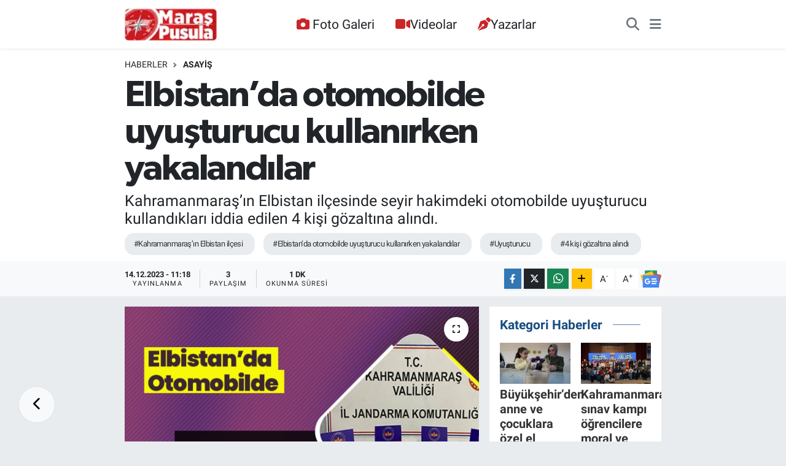

--- FILE ---
content_type: text/html; charset=UTF-8
request_url: https://www.maraspusula.com/elbistanda-otomobilde-uyusturucu-kullanirken-yakalandilar
body_size: 19385
content:
<!DOCTYPE html>
<html lang="tr" data-theme="flow">
<head>
<link rel="dns-prefetch" href="//www.maraspusula.com">
<link rel="dns-prefetch" href="//maraspusulacom.teimg.com">
<link rel="dns-prefetch" href="//static.tebilisim.com">
<link rel="dns-prefetch" href="//www.googletagmanager.com">
<link rel="dns-prefetch" href="//jsc.idealmedia.io">
<link rel="dns-prefetch" href="//pagead2.googlesyndication.com">
<link rel="dns-prefetch" href="//static.cdn.admatic.com.tr">
<link rel="dns-prefetch" href="//www.facebook.com">
<link rel="dns-prefetch" href="//www.twitter.com">
<link rel="dns-prefetch" href="//www.instagram.com">
<link rel="dns-prefetch" href="//www.youtube.com">
<link rel="dns-prefetch" href="//api.whatsapp.com">
<link rel="dns-prefetch" href="//www.w3.org">
<link rel="dns-prefetch" href="//x.com">
<link rel="dns-prefetch" href="//www.linkedin.com">
<link rel="dns-prefetch" href="//pinterest.com">
<link rel="dns-prefetch" href="//t.me">
<link rel="dns-prefetch" href="//news.google.com">
<link rel="dns-prefetch" href="//www.pinterest.com">
<link rel="dns-prefetch" href="//tebilisim.com">
<link rel="dns-prefetch" href="//facebook.com">
<link rel="dns-prefetch" href="//twitter.com">

    <meta charset="utf-8">
<title>Elbistan’da otomobilde uyuşturucu kullanırken yakalandılar  - Maraş Haber, Maraş Pusula Haber, Pusula Haber</title>
<meta name="description" content="Kahramanmaraş’ın Elbistan ilçesinde seyir hakimdeki otomobilde uyuşturucu kullandıkları iddia edilen 4 kişi gözaltına alındı.">
<meta name="keywords" content="Kahramanmaraş’ın Elbistan ilçesi, Elbistan’da otomobilde uyuşturucu kullanırken yakalandılar, Uyuşturucu, 4 kişi gözaltına alındı">
<link rel="canonical" href="https://www.maraspusula.com/elbistanda-otomobilde-uyusturucu-kullanirken-yakalandilar">
<meta name="viewport" content="width=device-width,initial-scale=1">
<meta name="X-UA-Compatible" content="IE=edge">
<meta name="robots" content="max-image-preview:large">
<meta name="theme-color" content="#122d4a">
<meta name="title" content="Elbistan’da otomobilde uyuşturucu kullanırken yakalandılar ">
<meta name="articleSection" content="news">
<meta name="datePublished" content="2023-12-14T11:18:00+03:00">
<meta name="dateModified" content="2023-12-14T11:18:00+03:00">
<meta name="articleAuthor" content="Haber Editörü">
<meta name="author" content="Haber Editörü">
<link rel="amphtml" href="https://www.maraspusula.com/elbistanda-otomobilde-uyusturucu-kullanirken-yakalandilar/amp">
<meta property="og:site_name" content="Maraş Pusula Haber">
<meta property="og:title" content="Elbistan’da otomobilde uyuşturucu kullanırken yakalandılar ">
<meta property="og:description" content="Kahramanmaraş’ın Elbistan ilçesinde seyir hakimdeki otomobilde uyuşturucu kullandıkları iddia edilen 4 kişi gözaltına alındı.">
<meta property="og:url" content="https://www.maraspusula.com/elbistanda-otomobilde-uyusturucu-kullanirken-yakalandilar">
<meta property="og:image" content="https://maraspusulacom.teimg.com/crop/1280x720/maraspusula-com/uploads/2023/12/143c-3.jpg">
<meta property="og:image:width" content="1280">
<meta property="og:image:height" content="720">
<meta property="og:image:alt" content="Elbistan’da otomobilde uyuşturucu kullanırken yakalandılar ">
<meta property="og:article:published_time" content="2023-12-14T11:18:00+03:00">
<meta property="og:article:modified_time" content="2023-12-14T11:18:00+03:00">
<meta property="og:type" content="article">
<meta name="twitter:card" content="summary_large_image">
<meta name="twitter:site" content="@maraspusula">
<meta name="twitter:title" content="Elbistan’da otomobilde uyuşturucu kullanırken yakalandılar ">
<meta name="twitter:description" content="Kahramanmaraş’ın Elbistan ilçesinde seyir hakimdeki otomobilde uyuşturucu kullandıkları iddia edilen 4 kişi gözaltına alındı.">
<meta name="twitter:image" content="https://maraspusulacom.teimg.com/crop/1280x720/maraspusula-com/uploads/2023/12/143c-3.jpg">
<meta name="twitter:url" content="https://www.maraspusula.com/elbistanda-otomobilde-uyusturucu-kullanirken-yakalandilar">
<link rel="shortcut icon" type="image/x-icon" href="https://maraspusulacom.teimg.com/maraspusula-com/uploads/2021/11/maras-pusula-logo-20x20pixel.png">
<link rel="manifest" href="https://www.maraspusula.com/manifest.json?v=6.6.4" />
<link rel="preload" href="https://static.tebilisim.com/flow/assets/css/font-awesome/fa-solid-900.woff2" as="font" type="font/woff2" crossorigin />
<link rel="preload" href="https://static.tebilisim.com/flow/assets/css/font-awesome/fa-brands-400.woff2" as="font" type="font/woff2" crossorigin />
<link rel="preload" href="https://static.tebilisim.com/flow/assets/css/weather-icons/font/weathericons-regular-webfont.woff2" as="font" type="font/woff2" crossorigin />
<link rel="preload" href="https://static.tebilisim.com/flow/vendor/te/fonts/roboto/KFOlCnqEu92Fr1MmEU9fBBc4AMP6lQ.woff2" as="font" type="font/woff2" crossorigin />
<link rel="preload" href="https://static.tebilisim.com/flow/vendor/te/fonts/roboto/KFOlCnqEu92Fr1MmEU9fChc4AMP6lbBP.woff2" as="font" type="font/woff2" crossorigin />
<link rel="preload" href="https://static.tebilisim.com/flow/vendor/te/fonts/roboto/KFOlCnqEu92Fr1MmWUlfBBc4AMP6lQ.woff2" as="font" type="font/woff2" crossorigin />
<link rel="preload" href="https://static.tebilisim.com/flow/vendor/te/fonts/roboto/KFOlCnqEu92Fr1MmWUlfChc4AMP6lbBP.woff2" as="font" type="font/woff2" crossorigin />
<link rel="preload" href="https://static.tebilisim.com/flow/vendor/te/fonts/roboto/KFOmCnqEu92Fr1Mu4mxKKTU1Kg.woff2" as="font" type="font/woff2" crossorigin />
<link rel="preload" href="https://static.tebilisim.com/flow/vendor/te/fonts/roboto/KFOmCnqEu92Fr1Mu7GxKKTU1Kvnz.woff2" as="font" type="font/woff2" crossorigin />

<link rel="preload"
	href="https://static.tebilisim.com/flow/vendor/te/fonts/gibson/Gibson-Bold.woff2"
	as="font" type="font/woff2" crossorigin />
<link rel="preload"
	href="https://static.tebilisim.com/flow/vendor/te/fonts/gibson/Gibson-BoldItalic.woff2"
	as="font" type="font/woff2" crossorigin />
<link rel="preload"
	href="https://static.tebilisim.com/flow/vendor/te/fonts/gibson/Gibson-Italic.woff2"
	as="font" type="font/woff2" crossorigin />
<link rel="preload"
	href="https://static.tebilisim.com/flow/vendor/te/fonts/gibson/Gibson-Light.woff2"
	as="font" type="font/woff2" crossorigin />
<link rel="preload"
	href="https://static.tebilisim.com/flow/vendor/te/fonts/gibson/Gibson-LightItalic.woff2"
	as="font" type="font/woff2" crossorigin />
<link rel="preload"
	href="https://static.tebilisim.com/flow/vendor/te/fonts/gibson/Gibson-SemiBold.woff2"
	as="font" type="font/woff2" crossorigin />
<link rel="preload"
	href="https://static.tebilisim.com/flow/vendor/te/fonts/gibson/Gibson-SemiBoldItalic.woff2"
	as="font" type="font/woff2" crossorigin />
<link rel="preload"
	href="https://static.tebilisim.com/flow/vendor/te/fonts/gibson/Gibson.woff2"
	as="font" type="font/woff2" crossorigin />

<link rel="preload" as="style" href="https://static.tebilisim.com/flow/vendor/te/fonts/roboto.css?v=6.6.4">
<link rel="stylesheet" href="https://static.tebilisim.com/flow/vendor/te/fonts/roboto.css?v=6.6.4">
<link rel="preload" as="style" href="https://static.tebilisim.com/flow/vendor/te/fonts/gibson.css?v=6.6.4">
<link rel="stylesheet" href="https://static.tebilisim.com/flow/vendor/te/fonts/gibson.css?v=6.6.4">

<link rel="preload" as="image" href="https://maraspusulacom.teimg.com/crop/1280x720/maraspusula-com/uploads/2023/12/143c-3.jpg">
<style>:root {
        --te-link-color: #333;
        --te-link-hover-color: #000;
        --te-font: "Roboto";
        --te-secondary-font: "Gibson";
        --te-h1-font-size: 60px;
        --te-color: #122d4a;
        --te-hover-color: #194c82;
        --mm-ocd-width: 85%!important; /*  Mobil Menü Genişliği */
        --swiper-theme-color: var(--te-color)!important;
        --header-13-color: #ffc107;
    }</style><link rel="preload" as="style" href="https://static.tebilisim.com/flow/assets/vendor/bootstrap/css/bootstrap.min.css?v=6.6.4">
<link rel="stylesheet" href="https://static.tebilisim.com/flow/assets/vendor/bootstrap/css/bootstrap.min.css?v=6.6.4">
<link rel="preload" as="style" href="https://static.tebilisim.com/flow/assets/css/app6.6.4.min.css">
<link rel="stylesheet" href="https://static.tebilisim.com/flow/assets/css/app6.6.4.min.css">



<script type="application/ld+json">{"@context":"https:\/\/schema.org","@type":"WebSite","url":"https:\/\/www.maraspusula.com","potentialAction":{"@type":"SearchAction","target":"https:\/\/www.maraspusula.com\/arama?q={query}","query-input":"required name=query"}}</script>

<script type="application/ld+json">{"@context":"https:\/\/schema.org","@type":"NewsMediaOrganization","url":"https:\/\/www.maraspusula.com","name":"Mara\u015f Pusula Haber","logo":"https:\/\/maraspusulacom.teimg.com\/maraspusula-com\/uploads\/2021\/11\/maras-pusula-220x92pixell-12.png","sameAs":["https:\/\/www.facebook.com\/maraspusula","https:\/\/www.twitter.com\/maraspusula","maraspusula","https:\/\/www.youtube.com\/Mara\u015fPusulaHaber","https:\/\/www.instagram.com\/maraspusula"]}</script>

<script type="application/ld+json">{"@context":"https:\/\/schema.org","@graph":[{"@type":"SiteNavigationElement","name":"Ana Sayfa","url":"https:\/\/www.maraspusula.com","@id":"https:\/\/www.maraspusula.com"},{"@type":"SiteNavigationElement","name":"Ana Kategori","url":"https:\/\/www.maraspusula.com\/ana-kategori","@id":"https:\/\/www.maraspusula.com\/ana-kategori"},{"@type":"SiteNavigationElement","name":"Kahramanmara\u015f","url":"https:\/\/www.maraspusula.com\/kahramanmaras","@id":"https:\/\/www.maraspusula.com\/kahramanmaras"},{"@type":"SiteNavigationElement","name":"T\u00fcrkiye","url":"https:\/\/www.maraspusula.com\/turkiye","@id":"https:\/\/www.maraspusula.com\/turkiye"},{"@type":"SiteNavigationElement","name":"Politika","url":"https:\/\/www.maraspusula.com\/politika","@id":"https:\/\/www.maraspusula.com\/politika"},{"@type":"SiteNavigationElement","name":"Ekonomi","url":"https:\/\/www.maraspusula.com\/ekonomi","@id":"https:\/\/www.maraspusula.com\/ekonomi"},{"@type":"SiteNavigationElement","name":"Spor","url":"https:\/\/www.maraspusula.com\/spor","@id":"https:\/\/www.maraspusula.com\/spor"},{"@type":"SiteNavigationElement","name":"K\u00fclt\u00fcr Sanat","url":"https:\/\/www.maraspusula.com\/kultur-sanat","@id":"https:\/\/www.maraspusula.com\/kultur-sanat"},{"@type":"SiteNavigationElement","name":"Sa\u011fl\u0131k","url":"https:\/\/www.maraspusula.com\/saglik","@id":"https:\/\/www.maraspusula.com\/saglik"},{"@type":"SiteNavigationElement","name":"D\u00fcnya","url":"https:\/\/www.maraspusula.com\/dunya","@id":"https:\/\/www.maraspusula.com\/dunya"},{"@type":"SiteNavigationElement","name":"\u0130l\u00e7eler","url":"https:\/\/www.maraspusula.com\/ilceler","@id":"https:\/\/www.maraspusula.com\/ilceler"},{"@type":"SiteNavigationElement","name":"AKDEN\u0130Z","url":"https:\/\/www.maraspusula.com\/akdeniz","@id":"https:\/\/www.maraspusula.com\/akdeniz"},{"@type":"SiteNavigationElement","name":"\u00d6zel Haber","url":"https:\/\/www.maraspusula.com\/ozel-haber","@id":"https:\/\/www.maraspusula.com\/ozel-haber"},{"@type":"SiteNavigationElement","name":"Genel","url":"https:\/\/www.maraspusula.com\/genel","@id":"https:\/\/www.maraspusula.com\/genel"},{"@type":"SiteNavigationElement","name":"TEKNOLOJ\u0130","url":"https:\/\/www.maraspusula.com\/teknoloji","@id":"https:\/\/www.maraspusula.com\/teknoloji"},{"@type":"SiteNavigationElement","name":"MAGAZ\u0130N","url":"https:\/\/www.maraspusula.com\/magazin","@id":"https:\/\/www.maraspusula.com\/magazin"},{"@type":"SiteNavigationElement","name":"Bilim, Teknoloji","url":"https:\/\/www.maraspusula.com\/bilim-teknoloji","@id":"https:\/\/www.maraspusula.com\/bilim-teknoloji"},{"@type":"SiteNavigationElement","name":"Yerel","url":"https:\/\/www.maraspusula.com\/yerel","@id":"https:\/\/www.maraspusula.com\/yerel"},{"@type":"SiteNavigationElement","name":"ASAY\u0130\u015e","url":"https:\/\/www.maraspusula.com\/asayis","@id":"https:\/\/www.maraspusula.com\/asayis"},{"@type":"SiteNavigationElement","name":"\u00c7EVRE","url":"https:\/\/www.maraspusula.com\/cevre","@id":"https:\/\/www.maraspusula.com\/cevre"},{"@type":"SiteNavigationElement","name":"HABERDE \u0130NSAN","url":"https:\/\/www.maraspusula.com\/haberde-insan","@id":"https:\/\/www.maraspusula.com\/haberde-insan"},{"@type":"SiteNavigationElement","name":"E\u011e\u0130T\u0130M","url":"https:\/\/www.maraspusula.com\/egitim","@id":"https:\/\/www.maraspusula.com\/egitim"},{"@type":"SiteNavigationElement","name":"B\u0130L\u0130M VE TEKNOLOJ\u0130","url":"https:\/\/www.maraspusula.com\/bilim-ve-teknoloji","@id":"https:\/\/www.maraspusula.com\/bilim-ve-teknoloji"},{"@type":"SiteNavigationElement","name":"G\u00fcvenlik","url":"https:\/\/www.maraspusula.com\/guvenlik","@id":"https:\/\/www.maraspusula.com\/guvenlik"},{"@type":"SiteNavigationElement","name":"B\u00f6lge","url":"https:\/\/www.maraspusula.com\/bolge","@id":"https:\/\/www.maraspusula.com\/bolge"},{"@type":"SiteNavigationElement","name":"genel","url":"https:\/\/www.maraspusula.com\/genel-1","@id":"https:\/\/www.maraspusula.com\/genel-1"},{"@type":"SiteNavigationElement","name":"Ya\u015fam","url":"https:\/\/www.maraspusula.com\/yasam","@id":"https:\/\/www.maraspusula.com\/yasam"},{"@type":"SiteNavigationElement","name":"G\u00fcndem","url":"https:\/\/www.maraspusula.com\/gundem","@id":"https:\/\/www.maraspusula.com\/gundem"},{"@type":"SiteNavigationElement","name":"Siyaset","url":"https:\/\/www.maraspusula.com\/siyaset","@id":"https:\/\/www.maraspusula.com\/siyaset"},{"@type":"SiteNavigationElement","name":"G\u00fcncel","url":"https:\/\/www.maraspusula.com\/guncel","@id":"https:\/\/www.maraspusula.com\/guncel"},{"@type":"SiteNavigationElement","name":"K\u00fcnye","url":"https:\/\/www.maraspusula.com\/kunye","@id":"https:\/\/www.maraspusula.com\/kunye"},{"@type":"SiteNavigationElement","name":"Gizlilik S\u00f6zle\u015fmesi","url":"https:\/\/www.maraspusula.com\/gizlilik-sozlesmesi","@id":"https:\/\/www.maraspusula.com\/gizlilik-sozlesmesi"},{"@type":"SiteNavigationElement","name":"Yazarlar","url":"https:\/\/www.maraspusula.com\/yazarlar","@id":"https:\/\/www.maraspusula.com\/yazarlar"},{"@type":"SiteNavigationElement","name":"Foto Galeri","url":"https:\/\/www.maraspusula.com\/foto-galeri","@id":"https:\/\/www.maraspusula.com\/foto-galeri"},{"@type":"SiteNavigationElement","name":"Video Galeri","url":"https:\/\/www.maraspusula.com\/video","@id":"https:\/\/www.maraspusula.com\/video"},{"@type":"SiteNavigationElement","name":"Biyografiler","url":"https:\/\/www.maraspusula.com\/biyografi","@id":"https:\/\/www.maraspusula.com\/biyografi"},{"@type":"SiteNavigationElement","name":"Vefatlar","url":"https:\/\/www.maraspusula.com\/vefat","@id":"https:\/\/www.maraspusula.com\/vefat"},{"@type":"SiteNavigationElement","name":"R\u00f6portajlar","url":"https:\/\/www.maraspusula.com\/roportaj","@id":"https:\/\/www.maraspusula.com\/roportaj"},{"@type":"SiteNavigationElement","name":"Anketler","url":"https:\/\/www.maraspusula.com\/anketler","@id":"https:\/\/www.maraspusula.com\/anketler"},{"@type":"SiteNavigationElement","name":"Obshtina Ruzhintsi Bug\u00fcn, Yar\u0131n ve 1 Haftal\u0131k Hava Durumu Tahmini","url":"https:\/\/www.maraspusula.com\/obshtina-ruzhintsi-hava-durumu","@id":"https:\/\/www.maraspusula.com\/obshtina-ruzhintsi-hava-durumu"},{"@type":"SiteNavigationElement","name":"Obshtina Ruzhintsi Namaz Vakitleri","url":"https:\/\/www.maraspusula.com\/obshtina-ruzhintsi-namaz-vakitleri","@id":"https:\/\/www.maraspusula.com\/obshtina-ruzhintsi-namaz-vakitleri"},{"@type":"SiteNavigationElement","name":"Puan Durumu ve Fikst\u00fcr","url":"https:\/\/www.maraspusula.com\/futbol\/st-super-lig-puan-durumu-ve-fikstur","@id":"https:\/\/www.maraspusula.com\/futbol\/st-super-lig-puan-durumu-ve-fikstur"}]}</script>

<script type="application/ld+json">{"@context":"https:\/\/schema.org","@type":"BreadcrumbList","itemListElement":[{"@type":"ListItem","position":1,"item":{"@type":"Thing","@id":"https:\/\/www.maraspusula.com","name":"Haberler"}},{"@type":"ListItem","position":2,"item":{"@type":"Thing","@id":"https:\/\/www.maraspusula.com\/asayis","name":"ASAY\u0130\u015e"}},{"@type":"ListItem","position":3,"item":{"@type":"Thing","@id":"https:\/\/www.maraspusula.com\/elbistanda-otomobilde-uyusturucu-kullanirken-yakalandilar","name":"Elbistan\u2019da otomobilde uyu\u015fturucu kullan\u0131rken yakaland\u0131lar\u00a0"}}]}</script>
<script type="application/ld+json">{"@context":"https:\/\/schema.org","@type":"NewsArticle","headline":"Elbistan\u2019da otomobilde uyu\u015fturucu kullan\u0131rken yakaland\u0131lar\u00a0","articleSection":"ASAY\u0130\u015e","dateCreated":"2023-12-14T11:18:00+03:00","datePublished":"2023-12-14T11:18:00+03:00","dateModified":"2023-12-14T11:18:00+03:00","wordCount":52,"genre":"news","mainEntityOfPage":{"@type":"WebPage","@id":"https:\/\/www.maraspusula.com\/elbistanda-otomobilde-uyusturucu-kullanirken-yakalandilar"},"articleBody":"Edinilen bilgiye g\u00f6re, il\u00e7eye ba\u011fl\u0131 Karaelbistan Mahallesinde jandarma ekipleri taraf\u0131ndan \u015f\u00fcphe \u00fczerine durdurulan ve i\u00e7erisinde bulunan 4 ki\u015fi \u00fczerinde uyu\u015fturucu madde ve kurus\u0131k\u0131dan \u00e7evirme ruhsats\u0131z tabancaya bulundu. Uyu\u015fturucu maddelere ve tabancaya el koyan ekipler, \u015f\u00fcpheliler hakk\u0131nda yasal i\u015flem ba\u015flatt\u0131.\n\n","description":"Kahramanmara\u015f\u2019\u0131n Elbistan il\u00e7esinde seyir hakimdeki otomobilde uyu\u015fturucu kulland\u0131klar\u0131 iddia edilen 4 ki\u015fi g\u00f6zalt\u0131na al\u0131nd\u0131.","inLanguage":"tr-TR","keywords":["Kahramanmara\u015f\u2019\u0131n Elbistan il\u00e7esi","Elbistan\u2019da otomobilde uyu\u015fturucu kullan\u0131rken yakaland\u0131lar","Uyu\u015fturucu","4 ki\u015fi g\u00f6zalt\u0131na al\u0131nd\u0131"],"image":{"@type":"ImageObject","url":"https:\/\/maraspusulacom.teimg.com\/crop\/1280x720\/maraspusula-com\/uploads\/2023\/12\/143c-3.jpg","width":"1280","height":"720","caption":"Elbistan\u2019da otomobilde uyu\u015fturucu kullan\u0131rken yakaland\u0131lar\u00a0"},"publishingPrinciples":"https:\/\/www.maraspusula.com\/gizlilik-sozlesmesi","isFamilyFriendly":"http:\/\/schema.org\/True","isAccessibleForFree":"http:\/\/schema.org\/True","publisher":{"@type":"Organization","name":"Mara\u015f Pusula Haber","image":"https:\/\/maraspusulacom.teimg.com\/maraspusula-com\/uploads\/2021\/11\/maras-pusula-220x92pixell-12.png","logo":{"@type":"ImageObject","url":"https:\/\/maraspusulacom.teimg.com\/maraspusula-com\/uploads\/2021\/11\/maras-pusula-220x92pixell-12.png","width":"640","height":"375"}},"author":{"@type":"Person","name":"Haber Edit\u00f6r\u00fc","honorificPrefix":"","jobTitle":"","url":null}}</script>





<style>
.mega-menu {z-index: 9999 !important;}
@media screen and (min-width: 1620px) {
    .container {width: 1280px!important; max-width: 1280px!important;}
    #ad_36 {margin-right: 15px !important;}
    #ad_9 {margin-left: 15px !important;}
}

@media screen and (min-width: 1325px) and (max-width: 1620px) {
    .container {width: 1100px!important; max-width: 1100px!important;}
    #ad_36 {margin-right: 100px !important;}
    #ad_9 {margin-left: 100px !important;}
}
@media screen and (min-width: 1295px) and (max-width: 1325px) {
    .container {width: 990px!important; max-width: 990px!important;}
    #ad_36 {margin-right: 165px !important;}
    #ad_9 {margin-left: 165px !important;}
}
@media screen and (min-width: 1200px) and (max-width: 1295px) {
    .container {width: 900px!important; max-width: 900px!important;}
    #ad_36 {margin-right: 210px !important;}
    #ad_9 {margin-left: 210px !important;}

}
</style><script async src="https://www.googletagmanager.com/gtag/js?id=G-MST7XW2TW6"></script>
<script src="https://jsc.idealmedia.io/site/1016806.js" async></script>
<script>
  window.dataLayer = window.dataLayer || [];
  function gtag(){dataLayer.push(arguments);}
  gtag('js', new Date());

  gtag('config', 'G-MST7XW2TW6');
</script>

<script async src="https://pagead2.googlesyndication.com/pagead/js/adsbygoogle.js?client=ca-pub-5524025465823403"
     crossorigin="anonymous"></script>

<!-- Admatic AUTO ads START -->
<ins data-publisher="adm-pub-3735428750" data-ad-network="67bf0e3941b36fc8d4ec05b3"
class="adm-ads-area"></ins>
<script type="text/javascript"
src="https://static.cdn.admatic.com.tr/showad/showad.min.js"></script>
<!-- Admatic AUTO ads END -->



<script async data-cfasync="false"
	src="https://www.googletagmanager.com/gtag/js?id=G-YE24Y47KBP"></script>
<script data-cfasync="false">
	window.dataLayer = window.dataLayer || [];
	  function gtag(){dataLayer.push(arguments);}
	  gtag('js', new Date());
	  gtag('config', 'G-YE24Y47KBP');
</script>




</head>




<body class="d-flex flex-column min-vh-100">

    
    <div id="ad_153" data-channel="153" data-advert="temedya" data-rotation="120" class="d-none d-sm-flex flex-column align-items-center justify-content-start text-center mx-auto overflow-hidden fixed-bottom-advert" data-affix="0"></div><div id="ad_153_mobile" data-channel="153" data-advert="temedya" data-rotation="120" class="d-flex d-sm-none flex-column align-items-center justify-content-start text-center mx-auto overflow-hidden fixed-bottom-advert" data-affix="0"></div>

    <header class="header-3">
    <nav class="main-menu navbar navbar-expand-lg bg-white shadow-sm">
        <div class="container">
            <div class="d-lg-none">
                <a href="#menu" title="Ana Menü"><i class="fa fa-bars fa-lg"></i></a>
            </div>
                            <a class="navbar-brand me-0" href="/" title="Maraş Pusula Haber">
                <img src="https://maraspusulacom.teimg.com/maraspusula-com/uploads/2021/11/maras-pusula-220x92pixell-12.png" alt="Maraş Pusula Haber" width="150" height="40" class="light-mode img-fluid flow-logo">
<img src="https://maraspusulacom.teimg.com/maraspusula-com/uploads/2021/11/maras-pusula-220x92pixell-12.png" alt="Maraş Pusula Haber" width="150" height="40" class="dark-mode img-fluid flow-logo d-none">

            </a>
                        <div class="middle-menu d-none d-lg-block fw-semibold">
                <ul  class="nav lead">
        <li class="nav-item   ">
        <a href="/foto-galeri" class="nav-link pe-3 lead" target="_self" title="Foto Galeri"><i class="fa fa-camera text-white me-1 text-red mr-1"></i>Foto Galeri</a>
        
    </li>
        <li class="nav-item   ">
        <a href="/video" class="nav-link pe-3 lead" target="_self" title="Videolar"><i class="fa fa-video text-red mr-1"></i>Videolar</a>
        
    </li>
        <li class="nav-item   ">
        <a href="/yazarlar" class="nav-link pe-3 lead" target="_self" title="Yazarlar"><i class="fa fa-pen-nib text-red mr-1"></i>Yazarlar</a>
        
    </li>
    </ul>

            </div>
            <div class="navigation-menu">
                <ul class="nav d-flex align-items-center">
                    <li class="nav-item">
                        <a href="/member/login" class="nav-link p-0 me-2 d-none d-lg-block" target="_blank" title="Üye Girişi">
                    </li>
                    
                    <li class="nav-item">
                        <a href="/arama" class="nav-link p-0 me-2" title="Ara">
                            <i class="fa fa-search fa-lg text-secondary"></i>
                        </a>
                    </li>
                    <li class="nav-item dropdown d-none d-lg-block position-static">
                        <a class="nav-link p-0 ms-2" data-bs-toggle="dropdown" href="#" aria-haspopup="true"
                            aria-expanded="false" title="Ana Menü"><i class="fa fa-bars fa-lg text-secondary"></i></a>
                        <div class="mega-menu dropdown-menu dropdown-menu-end text-capitalize shadow-lg border-0 rounded-0">

    <div class="row g-3 small p-3">

                <div class="col">
            <div class="extra-sections bg-light p-3 border">
                <a href="https://www.maraspusula.com/istanbul-nobetci-eczaneler" title="İstanbul Nöbetçi Eczaneler" class="d-block border-bottom pb-2 mb-2" target="_self"><i class="fa-solid fa-capsules me-2"></i>İstanbul Nöbetçi Eczaneler</a>
<a href="https://www.maraspusula.com/istanbul-hava-durumu" title="İstanbul Hava Durumu" class="d-block border-bottom pb-2 mb-2" target="_self"><i class="fa-solid fa-cloud-sun me-2"></i>İstanbul Hava Durumu</a>
<a href="https://www.maraspusula.com/istanbul-namaz-vakitleri" title="İstanbul Namaz Vakitleri" class="d-block border-bottom pb-2 mb-2" target="_self"><i class="fa-solid fa-mosque me-2"></i>İstanbul Namaz Vakitleri</a>
<a href="https://www.maraspusula.com/istanbul-trafik-durumu" title="İstanbul Trafik Yoğunluk Haritası" class="d-block border-bottom pb-2 mb-2" target="_self"><i class="fa-solid fa-car me-2"></i>İstanbul Trafik Yoğunluk Haritası</a>
<a href="https://www.maraspusula.com/futbol/super-lig-puan-durumu-ve-fikstur" title="Süper Lig Puan Durumu ve Fikstür" class="d-block border-bottom pb-2 mb-2" target="_self"><i class="fa-solid fa-chart-bar me-2"></i>Süper Lig Puan Durumu ve Fikstür</a>
<a href="https://www.maraspusula.com/tum-mansetler" title="Tüm Manşetler" class="d-block border-bottom pb-2 mb-2" target="_self"><i class="fa-solid fa-newspaper me-2"></i>Tüm Manşetler</a>
<a href="https://www.maraspusula.com/sondakika-haberleri" title="Son Dakika Haberleri" class="d-block border-bottom pb-2 mb-2" target="_self"><i class="fa-solid fa-bell me-2"></i>Son Dakika Haberleri</a>

            </div>
        </div>
        
        <div class="col">
        <a href="/saglik" class="d-block border-bottom  pb-2 mb-2" target="_self" title="Sağlık">Sağlık</a>
            <a href="/teknoloji" class="d-block border-bottom  pb-2 mb-2" target="_self" title="TEKNOLOJİ">TEKNOLOJİ</a>
            <a href="/dunya" class="d-block border-bottom  pb-2 mb-2" target="_self" title="Dünya">Dünya</a>
            <a href="/ilceler" class="d-block border-bottom  pb-2 mb-2" target="_self" title="İlçeler">İlçeler</a>
            <a href="/ana-kategori" class="d-block border-bottom  pb-2 mb-2" target="_self" title="Ana Kategori">Ana Kategori</a>
            <a href="/akdeniz" class="d-block border-bottom  pb-2 mb-2" target="_self" title="AKDENİZ">AKDENİZ</a>
            <a href="/ozel-haber" class="d-block  pb-2 mb-2" target="_self" title="Özel Haber">Özel Haber</a>
        </div><div class="col">
            <a href="/genel" class="d-block border-bottom  pb-2 mb-2" target="_self" title="Genel">Genel</a>
            <a href="/magazin" class="d-block border-bottom  pb-2 mb-2" target="_self" title="MAGAZİN">MAGAZİN</a>
            <a href="/bilim-teknoloji" class="d-block border-bottom  pb-2 mb-2" target="_self" title="Bilim, Teknoloji">Bilim, Teknoloji</a>
            <a href="/yerel" class="d-block border-bottom  pb-2 mb-2" target="_self" title="Yerel">Yerel</a>
            <a href="/asayis" class="d-block border-bottom  pb-2 mb-2" target="_self" title="ASAYİŞ">ASAYİŞ</a>
            <a href="/cevre" class="d-block border-bottom  pb-2 mb-2" target="_self" title="ÇEVRE">ÇEVRE</a>
            <a href="/haberde-insan" class="d-block  pb-2 mb-2" target="_self" title="HABERDE İNSAN">HABERDE İNSAN</a>
        </div><div class="col">
            <a href="/egitim" class="d-block border-bottom  pb-2 mb-2" target="_self" title="EĞİTİM">EĞİTİM</a>
            <a href="/bilim-ve-teknoloji" class="d-block border-bottom  pb-2 mb-2" target="_self" title="BİLİM VE TEKNOLOJİ">BİLİM VE TEKNOLOJİ</a>
            <a href="/guvenlik" class="d-block border-bottom  pb-2 mb-2" target="_self" title="Güvenlik">Güvenlik</a>
            <a href="/bolge" class="d-block border-bottom  pb-2 mb-2" target="_self" title="Bölge">Bölge</a>
        </div>


    </div>

    <div class="p-3 bg-light">
                <a class="me-3"
            href="https://www.facebook.com/maraspusula" target="_blank" rel="nofollow noreferrer noopener"><i class="fab fa-facebook me-2 text-navy"></i> Facebook</a>
                        <a class="me-3"
            href="https://www.twitter.com/maraspusula" target="_blank" rel="nofollow noreferrer noopener"><i class="fab fa-x-twitter "></i> Twitter</a>
                        <a class="me-3"
            href="https://www.instagram.com/maraspusula" target="_blank" rel="nofollow noreferrer noopener"><i class="fab fa-instagram me-2 text-magenta"></i> Instagram</a>
                        <a class="me-3"
            href="maraspusula" target="_blank" rel="nofollow noreferrer noopener"><i class="fab fa-linkedin me-2 text-navy"></i> Linkedin</a>
                        <a class="me-3"
            href="https://www.youtube.com/MaraşPusulaHaber" target="_blank" rel="nofollow noreferrer noopener"><i class="fab fa-youtube me-2 text-danger"></i> Youtube</a>
                                                <a class="" href="https://api.whatsapp.com/send?phone=+90 541 289 33 46" title="Whatsapp" rel="nofollow noreferrer noopener"><i
            class="fab fa-whatsapp me-2 text-navy"></i> WhatsApp İhbar Hattı</a>    </div>

    <div class="mega-menu-footer p-2 bg-te-color">
        <a class="dropdown-item text-white" href="/kunye" title="Künye"><i class="fa fa-id-card me-2"></i> Künye</a>
        <a class="dropdown-item text-white" href="/iletisim" title="İletişim"><i class="fa fa-envelope me-2"></i> İletişim</a>
        <a class="dropdown-item text-white" href="/rss-baglantilari" title="RSS Bağlantıları"><i class="fa fa-rss me-2"></i> RSS Bağlantıları</a>
        <a class="dropdown-item text-white" href="/member/login" title="Üyelik Girişi"><i class="fa fa-user me-2"></i> Üyelik Girişi</a>
    </div>


</div>

                    </li>
                </ul>
            </div>
        </div>
    </nav>
    <ul  class="mobile-categories d-lg-none list-inline bg-white">
        <li class="list-inline-item">
        <a href="/kahramanmaras" class="text-dark" target="_self" title="Kahramanmaraş">
                Kahramanmaraş
        </a>
    </li>
        <li class="list-inline-item">
        <a href="/turkiye" class="text-dark" target="_self" title="Türkiye">
                Türkiye
        </a>
    </li>
        <li class="list-inline-item">
        <a href="/politika" class="text-dark" target="_self" title="Politika">
                Politika
        </a>
    </li>
        <li class="list-inline-item">
        <a href="/ekonomi" class="text-dark" target="_self" title="Ekonomi">
                Ekonomi
        </a>
    </li>
        <li class="list-inline-item">
        <a href="/spor" class="text-dark" target="_self" title="Spor">
                Spor
        </a>
    </li>
        <li class="list-inline-item">
        <a href="/kultur-sanat" class="text-dark" target="_self" title="Kültür Sanat">
                Kültür Sanat
        </a>
    </li>
    </ul>


</header>






<main class="single overflow-hidden" style="min-height: 300px">

    
    <div class="infinite" data-show-advert="1">

    

    <div class="infinite-item d-block" data-id="122743" data-category-id="40" data-reference="TE\Blog\Models\Post" data-json-url="/service/json/featured-infinite.json">

        

        <div class="post-header pt-3 bg-white">

    <div class="container">

        
        <nav class="meta-category d-flex justify-content-lg-start" style="--bs-breadcrumb-divider: url(&#34;data:image/svg+xml,%3Csvg xmlns='http://www.w3.org/2000/svg' width='8' height='8'%3E%3Cpath d='M2.5 0L1 1.5 3.5 4 1 6.5 2.5 8l4-4-4-4z' fill='%236c757d'/%3E%3C/svg%3E&#34;);" aria-label="breadcrumb">
        <ol class="breadcrumb mb-0">
            <li class="breadcrumb-item"><a href="https://www.maraspusula.com" class="breadcrumb_link" target="_self">Haberler</a></li>
            <li class="breadcrumb-item active fw-bold" aria-current="page"><a href="/asayis" target="_self" class="breadcrumb_link text-dark" title="ASAYİŞ">ASAYİŞ</a></li>
        </ol>
</nav>

        <h1 class="h2 fw-bold text-lg-start headline my-2" itemprop="headline">Elbistan’da otomobilde uyuşturucu kullanırken yakalandılar </h1>
        
        <h2 class="lead text-lg-start text-dark my-2 description" itemprop="description">Kahramanmaraş’ın Elbistan ilçesinde seyir hakimdeki otomobilde uyuşturucu kullandıkları iddia edilen 4 kişi gözaltına alındı.</h2>
        
        <div class="news-tags">
        <a href="https://www.maraspusula.com/haberleri/kahramanmarasin-elbistan-ilcesi-1" title="Kahramanmaraş’ın Elbistan ilçesi" class="news-tags__link" rel="nofollow">#Kahramanmaraş’ın Elbistan ilçesi</a>
        <a href="https://www.maraspusula.com/haberleri/elbistanda-otomobilde-uyusturucu-kullanirken-yakalandilar" title="Elbistan’da otomobilde uyuşturucu kullanırken yakalandılar" class="news-tags__link" rel="nofollow">#Elbistan’da otomobilde uyuşturucu kullanırken yakalandılar</a>
        <a href="https://www.maraspusula.com/haberleri/uyusturucu" title="Uyuşturucu" class="news-tags__link" rel="nofollow">#Uyuşturucu</a>
        <a href="https://www.maraspusula.com/haberleri/4-kisi-gozaltina-alindi" title="4 kişi gözaltına alındı" class="news-tags__link" rel="nofollow">#4 kişi gözaltına alındı</a>
    </div>

    </div>

    <div class="bg-light py-1">
        <div class="container d-flex justify-content-between align-items-center">

            <div class="meta-author">
    
    <div class="box">
    <time class="fw-bold">14.12.2023 - 11:18</time>
    <span class="info">Yayınlanma</span>
</div>

    <div class="box">
    <span class="fw-bold">3</span>
    <span class="info text-dark">Paylaşım</span>
</div>

    
    <div class="box">
    <span class="fw-bold">1 Dk</span>
    <span class="info text-dark">Okunma Süresi</span>
</div>





</div>


            <div class="share-area justify-content-end align-items-center d-none d-lg-flex">

    <div class="mobile-share-button-container mb-2 d-block d-md-none">
    <button
        class="btn btn-primary btn-sm rounded-0 shadow-sm w-100"
        onclick="handleMobileShare(event, 'Elbistan’da otomobilde uyuşturucu kullanırken yakalandılar ', 'https://www.maraspusula.com/elbistanda-otomobilde-uyusturucu-kullanirken-yakalandilar')"
        title="Paylaş"
    >
        <i class="fas fa-share-alt me-2"></i>Paylaş
    </button>
</div>

<div class="social-buttons-new d-none d-md-flex justify-content-between">
    <a
        href="https://www.facebook.com/sharer/sharer.php?u=https%3A%2F%2Fwww.maraspusula.com%2Felbistanda-otomobilde-uyusturucu-kullanirken-yakalandilar"
        onclick="initiateDesktopShare(event, 'facebook')"
        class="btn btn-primary btn-sm rounded-0 shadow-sm me-1"
        title="Facebook'ta Paylaş"
        data-platform="facebook"
        data-share-url="https://www.maraspusula.com/elbistanda-otomobilde-uyusturucu-kullanirken-yakalandilar"
        data-share-title="Elbistan’da otomobilde uyuşturucu kullanırken yakalandılar "
        rel="noreferrer nofollow noopener external"
    >
        <i class="fab fa-facebook-f"></i>
    </a>

    <a
        href="https://x.com/intent/tweet?url=https%3A%2F%2Fwww.maraspusula.com%2Felbistanda-otomobilde-uyusturucu-kullanirken-yakalandilar&text=Elbistan%E2%80%99da+otomobilde+uyu%C5%9Fturucu+kullan%C4%B1rken+yakaland%C4%B1lar%C2%A0"
        onclick="initiateDesktopShare(event, 'twitter')"
        class="btn btn-dark btn-sm rounded-0 shadow-sm me-1"
        title="X'de Paylaş"
        data-platform="twitter"
        data-share-url="https://www.maraspusula.com/elbistanda-otomobilde-uyusturucu-kullanirken-yakalandilar"
        data-share-title="Elbistan’da otomobilde uyuşturucu kullanırken yakalandılar "
        rel="noreferrer nofollow noopener external"
    >
        <i class="fab fa-x-twitter text-white"></i>
    </a>

    <a
        href="https://api.whatsapp.com/send?text=Elbistan%E2%80%99da+otomobilde+uyu%C5%9Fturucu+kullan%C4%B1rken+yakaland%C4%B1lar%C2%A0+-+https%3A%2F%2Fwww.maraspusula.com%2Felbistanda-otomobilde-uyusturucu-kullanirken-yakalandilar"
        onclick="initiateDesktopShare(event, 'whatsapp')"
        class="btn btn-success btn-sm rounded-0 btn-whatsapp shadow-sm me-1"
        title="Whatsapp'ta Paylaş"
        data-platform="whatsapp"
        data-share-url="https://www.maraspusula.com/elbistanda-otomobilde-uyusturucu-kullanirken-yakalandilar"
        data-share-title="Elbistan’da otomobilde uyuşturucu kullanırken yakalandılar "
        rel="noreferrer nofollow noopener external"
    >
        <i class="fab fa-whatsapp fa-lg"></i>
    </a>

    <div class="dropdown">
        <button class="dropdownButton btn btn-sm rounded-0 btn-warning border-none shadow-sm me-1" type="button" data-bs-toggle="dropdown" name="socialDropdownButton" title="Daha Fazla">
            <i id="icon" class="fa fa-plus"></i>
        </button>

        <ul class="dropdown-menu dropdown-menu-end border-0 rounded-1 shadow">
            <li>
                <a
                    href="https://www.linkedin.com/sharing/share-offsite/?url=https%3A%2F%2Fwww.maraspusula.com%2Felbistanda-otomobilde-uyusturucu-kullanirken-yakalandilar"
                    class="dropdown-item"
                    onclick="initiateDesktopShare(event, 'linkedin')"
                    data-platform="linkedin"
                    data-share-url="https://www.maraspusula.com/elbistanda-otomobilde-uyusturucu-kullanirken-yakalandilar"
                    data-share-title="Elbistan’da otomobilde uyuşturucu kullanırken yakalandılar "
                    rel="noreferrer nofollow noopener external"
                    title="Linkedin"
                >
                    <i class="fab fa-linkedin text-primary me-2"></i>Linkedin
                </a>
            </li>
            <li>
                <a
                    href="https://pinterest.com/pin/create/button/?url=https%3A%2F%2Fwww.maraspusula.com%2Felbistanda-otomobilde-uyusturucu-kullanirken-yakalandilar&description=Elbistan%E2%80%99da+otomobilde+uyu%C5%9Fturucu+kullan%C4%B1rken+yakaland%C4%B1lar%C2%A0&media="
                    class="dropdown-item"
                    onclick="initiateDesktopShare(event, 'pinterest')"
                    data-platform="pinterest"
                    data-share-url="https://www.maraspusula.com/elbistanda-otomobilde-uyusturucu-kullanirken-yakalandilar"
                    data-share-title="Elbistan’da otomobilde uyuşturucu kullanırken yakalandılar "
                    rel="noreferrer nofollow noopener external"
                    title="Pinterest"
                >
                    <i class="fab fa-pinterest text-danger me-2"></i>Pinterest
                </a>
            </li>
            <li>
                <a
                    href="https://t.me/share/url?url=https%3A%2F%2Fwww.maraspusula.com%2Felbistanda-otomobilde-uyusturucu-kullanirken-yakalandilar&text=Elbistan%E2%80%99da+otomobilde+uyu%C5%9Fturucu+kullan%C4%B1rken+yakaland%C4%B1lar%C2%A0"
                    class="dropdown-item"
                    onclick="initiateDesktopShare(event, 'telegram')"
                    data-platform="telegram"
                    data-share-url="https://www.maraspusula.com/elbistanda-otomobilde-uyusturucu-kullanirken-yakalandilar"
                    data-share-title="Elbistan’da otomobilde uyuşturucu kullanırken yakalandılar "
                    rel="noreferrer nofollow noopener external"
                    title="Telegram"
                >
                    <i class="fab fa-telegram-plane text-primary me-2"></i>Telegram
                </a>
            </li>
            <li class="border-0">
                <a class="dropdown-item" href="javascript:void(0)" onclick="printContent(event)" title="Yazdır">
                    <i class="fas fa-print text-dark me-2"></i>
                    Yazdır
                </a>
            </li>
            <li class="border-0">
                <a class="dropdown-item" href="javascript:void(0)" onclick="copyURL(event, 'https://www.maraspusula.com/elbistanda-otomobilde-uyusturucu-kullanirken-yakalandilar')" rel="noreferrer nofollow noopener external" title="Bağlantıyı Kopyala">
                    <i class="fas fa-link text-dark me-2"></i>
                    Kopyala
                </a>
            </li>
        </ul>
    </div>
</div>

<script>
    var shareableModelId = 122743;
    var shareableModelClass = 'TE\\Blog\\Models\\Post';

    function shareCount(id, model, platform, url) {
        fetch("https://www.maraspusula.com/sharecount", {
            method: 'POST',
            headers: {
                'Content-Type': 'application/json',
                'X-CSRF-TOKEN': document.querySelector('meta[name="csrf-token"]')?.getAttribute('content')
            },
            body: JSON.stringify({ id, model, platform, url })
        }).catch(err => console.error('Share count fetch error:', err));
    }

    function goSharePopup(url, title, width = 600, height = 400) {
        const left = (screen.width - width) / 2;
        const top = (screen.height - height) / 2;
        window.open(
            url,
            title,
            `width=${width},height=${height},left=${left},top=${top},resizable=yes,scrollbars=yes`
        );
    }

    async function handleMobileShare(event, title, url) {
        event.preventDefault();

        if (shareableModelId && shareableModelClass) {
            shareCount(shareableModelId, shareableModelClass, 'native_mobile_share', url);
        }

        const isAndroidWebView = navigator.userAgent.includes('Android') && !navigator.share;

        if (isAndroidWebView) {
            window.location.href = 'androidshare://paylas?title=' + encodeURIComponent(title) + '&url=' + encodeURIComponent(url);
            return;
        }

        if (navigator.share) {
            try {
                await navigator.share({ title: title, url: url });
            } catch (error) {
                if (error.name !== 'AbortError') {
                    console.error('Web Share API failed:', error);
                }
            }
        } else {
            alert("Bu cihaz paylaşımı desteklemiyor.");
        }
    }

    function initiateDesktopShare(event, platformOverride = null) {
        event.preventDefault();
        const anchor = event.currentTarget;
        const platform = platformOverride || anchor.dataset.platform;
        const webShareUrl = anchor.href;
        const contentUrl = anchor.dataset.shareUrl || webShareUrl;

        if (shareableModelId && shareableModelClass && platform) {
            shareCount(shareableModelId, shareableModelClass, platform, contentUrl);
        }

        goSharePopup(webShareUrl, platform ? platform.charAt(0).toUpperCase() + platform.slice(1) : "Share");
    }

    function copyURL(event, urlToCopy) {
        event.preventDefault();
        navigator.clipboard.writeText(urlToCopy).then(() => {
            alert('Bağlantı panoya kopyalandı!');
        }).catch(err => {
            console.error('Could not copy text: ', err);
            try {
                const textArea = document.createElement("textarea");
                textArea.value = urlToCopy;
                textArea.style.position = "fixed";
                document.body.appendChild(textArea);
                textArea.focus();
                textArea.select();
                document.execCommand('copy');
                document.body.removeChild(textArea);
                alert('Bağlantı panoya kopyalandı!');
            } catch (fallbackErr) {
                console.error('Fallback copy failed:', fallbackErr);
            }
        });
    }

    function printContent(event) {
        event.preventDefault();

        const triggerElement = event.currentTarget;
        const contextContainer = triggerElement.closest('.infinite-item') || document;

        const header      = contextContainer.querySelector('.post-header');
        const media       = contextContainer.querySelector('.news-section .col-lg-8 .inner, .news-section .col-lg-8 .ratio, .news-section .col-lg-8 iframe');
        const articleBody = contextContainer.querySelector('.article-text');

        if (!header && !media && !articleBody) {
            window.print();
            return;
        }

        let printHtml = '';
        
        if (header) {
            const titleEl = header.querySelector('h1');
            const descEl  = header.querySelector('.description, h2.lead');

            let cleanHeaderHtml = '<div class="printed-header">';
            if (titleEl) cleanHeaderHtml += titleEl.outerHTML;
            if (descEl)  cleanHeaderHtml += descEl.outerHTML;
            cleanHeaderHtml += '</div>';

            printHtml += cleanHeaderHtml;
        }

        if (media) {
            printHtml += media.outerHTML;
        }

        if (articleBody) {
            const articleClone = articleBody.cloneNode(true);
            articleClone.querySelectorAll('.post-flash').forEach(function (el) {
                el.parentNode.removeChild(el);
            });
            printHtml += articleClone.outerHTML;
        }
        const iframe = document.createElement('iframe');
        iframe.style.position = 'fixed';
        iframe.style.right = '0';
        iframe.style.bottom = '0';
        iframe.style.width = '0';
        iframe.style.height = '0';
        iframe.style.border = '0';
        document.body.appendChild(iframe);

        const frameWindow = iframe.contentWindow || iframe;
        const title = document.title || 'Yazdır';
        const headStyles = Array.from(document.querySelectorAll('link[rel="stylesheet"], style'))
            .map(el => el.outerHTML)
            .join('');

        iframe.onload = function () {
            try {
                frameWindow.focus();
                frameWindow.print();
            } finally {
                setTimeout(function () {
                    document.body.removeChild(iframe);
                }, 1000);
            }
        };

        const doc = frameWindow.document;
        doc.open();
        doc.write(`
            <!doctype html>
            <html lang="tr">
                <head>
<link rel="dns-prefetch" href="//www.maraspusula.com">
<link rel="dns-prefetch" href="//maraspusulacom.teimg.com">
<link rel="dns-prefetch" href="//static.tebilisim.com">
<link rel="dns-prefetch" href="//www.googletagmanager.com">
<link rel="dns-prefetch" href="//jsc.idealmedia.io">
<link rel="dns-prefetch" href="//pagead2.googlesyndication.com">
<link rel="dns-prefetch" href="//static.cdn.admatic.com.tr">
<link rel="dns-prefetch" href="//www.facebook.com">
<link rel="dns-prefetch" href="//www.twitter.com">
<link rel="dns-prefetch" href="//www.instagram.com">
<link rel="dns-prefetch" href="//www.youtube.com">
<link rel="dns-prefetch" href="//api.whatsapp.com">
<link rel="dns-prefetch" href="//www.w3.org">
<link rel="dns-prefetch" href="//x.com">
<link rel="dns-prefetch" href="//www.linkedin.com">
<link rel="dns-prefetch" href="//pinterest.com">
<link rel="dns-prefetch" href="//t.me">
<link rel="dns-prefetch" href="//news.google.com">
<link rel="dns-prefetch" href="//www.pinterest.com">
<link rel="dns-prefetch" href="//tebilisim.com">
<link rel="dns-prefetch" href="//facebook.com">
<link rel="dns-prefetch" href="//twitter.com">
                    <meta charset="utf-8">
                    <title>${title}</title>
                    ${headStyles}
                    <style>
                        html, body {
                            margin: 0;
                            padding: 0;
                            background: #ffffff;
                        }
                        .printed-article {
                            margin: 0;
                            padding: 20px;
                            box-shadow: none;
                            background: #ffffff;
                        }
                    </style>
                </head>
                <body>
                    <div class="printed-article">
                        ${printHtml}
                    </div>
                </body>
            </html>
        `);
        doc.close();
    }

    var dropdownButton = document.querySelector('.dropdownButton');
    if (dropdownButton) {
        var icon = dropdownButton.querySelector('#icon');
        var parentDropdown = dropdownButton.closest('.dropdown');
        if (parentDropdown && icon) {
            parentDropdown.addEventListener('show.bs.dropdown', function () {
                icon.classList.remove('fa-plus');
                icon.classList.add('fa-minus');
            });
            parentDropdown.addEventListener('hide.bs.dropdown', function () {
                icon.classList.remove('fa-minus');
                icon.classList.add('fa-plus');
            });
        }
    }
</script>

    
        
            <a href="#" title="Metin boyutunu küçült" class="te-textDown btn btn-sm btn-white rounded-0 me-1">A<sup>-</sup></a>
            <a href="#" title="Metin boyutunu büyüt" class="te-textUp btn btn-sm btn-white rounded-0 me-1">A<sup>+</sup></a>

                        <a href="https://news.google.com/publications/CAAqBwgKMOC-lgsww-StAw?hl=tr&amp;amp;gl=TR&amp;amp;ceid=TR%3Atr" title="Abone Ol" target="_blank">
                <img src="https://www.maraspusula.com/themes/flow/assets/img/google-news-icon.svg" loading="lazy" class="img-fluid" width="34" height="34" alt="Google News">
            </a>
            
        

    
</div>



        </div>


    </div>


</div>




        <div class="container g-0 g-sm-4">

            <div class="news-section overflow-hidden mt-lg-3">
                <div class="row g-3">
                    <div class="col-lg-8">

                        <div class="inner">
    <a href="https://maraspusulacom.teimg.com/crop/1280x720/maraspusula-com/uploads/2023/12/143c-3.jpg" class="position-relative d-block" data-fancybox>
                        <div class="zoom-in-out m-3">
            <i class="fa fa-expand" style="font-size: 14px"></i>
        </div>
        <img class="img-fluid" src="https://maraspusulacom.teimg.com/crop/1280x720/maraspusula-com/uploads/2023/12/143c-3.jpg" alt="Elbistan’da otomobilde uyuşturucu kullanırken yakalandılar " width="860" height="504" loading="eager" fetchpriority="high" decoding="async" style="width:100%; aspect-ratio: 860 / 504;" />
            </a>
</div>





                        <div class="d-flex d-lg-none justify-content-between align-items-center p-2">

    <div class="mobile-share-button-container mb-2 d-block d-md-none">
    <button
        class="btn btn-primary btn-sm rounded-0 shadow-sm w-100"
        onclick="handleMobileShare(event, 'Elbistan’da otomobilde uyuşturucu kullanırken yakalandılar ', 'https://www.maraspusula.com/elbistanda-otomobilde-uyusturucu-kullanirken-yakalandilar')"
        title="Paylaş"
    >
        <i class="fas fa-share-alt me-2"></i>Paylaş
    </button>
</div>

<div class="social-buttons-new d-none d-md-flex justify-content-between">
    <a
        href="https://www.facebook.com/sharer/sharer.php?u=https%3A%2F%2Fwww.maraspusula.com%2Felbistanda-otomobilde-uyusturucu-kullanirken-yakalandilar"
        onclick="initiateDesktopShare(event, 'facebook')"
        class="btn btn-primary btn-sm rounded-0 shadow-sm me-1"
        title="Facebook'ta Paylaş"
        data-platform="facebook"
        data-share-url="https://www.maraspusula.com/elbistanda-otomobilde-uyusturucu-kullanirken-yakalandilar"
        data-share-title="Elbistan’da otomobilde uyuşturucu kullanırken yakalandılar "
        rel="noreferrer nofollow noopener external"
    >
        <i class="fab fa-facebook-f"></i>
    </a>

    <a
        href="https://x.com/intent/tweet?url=https%3A%2F%2Fwww.maraspusula.com%2Felbistanda-otomobilde-uyusturucu-kullanirken-yakalandilar&text=Elbistan%E2%80%99da+otomobilde+uyu%C5%9Fturucu+kullan%C4%B1rken+yakaland%C4%B1lar%C2%A0"
        onclick="initiateDesktopShare(event, 'twitter')"
        class="btn btn-dark btn-sm rounded-0 shadow-sm me-1"
        title="X'de Paylaş"
        data-platform="twitter"
        data-share-url="https://www.maraspusula.com/elbistanda-otomobilde-uyusturucu-kullanirken-yakalandilar"
        data-share-title="Elbistan’da otomobilde uyuşturucu kullanırken yakalandılar "
        rel="noreferrer nofollow noopener external"
    >
        <i class="fab fa-x-twitter text-white"></i>
    </a>

    <a
        href="https://api.whatsapp.com/send?text=Elbistan%E2%80%99da+otomobilde+uyu%C5%9Fturucu+kullan%C4%B1rken+yakaland%C4%B1lar%C2%A0+-+https%3A%2F%2Fwww.maraspusula.com%2Felbistanda-otomobilde-uyusturucu-kullanirken-yakalandilar"
        onclick="initiateDesktopShare(event, 'whatsapp')"
        class="btn btn-success btn-sm rounded-0 btn-whatsapp shadow-sm me-1"
        title="Whatsapp'ta Paylaş"
        data-platform="whatsapp"
        data-share-url="https://www.maraspusula.com/elbistanda-otomobilde-uyusturucu-kullanirken-yakalandilar"
        data-share-title="Elbistan’da otomobilde uyuşturucu kullanırken yakalandılar "
        rel="noreferrer nofollow noopener external"
    >
        <i class="fab fa-whatsapp fa-lg"></i>
    </a>

    <div class="dropdown">
        <button class="dropdownButton btn btn-sm rounded-0 btn-warning border-none shadow-sm me-1" type="button" data-bs-toggle="dropdown" name="socialDropdownButton" title="Daha Fazla">
            <i id="icon" class="fa fa-plus"></i>
        </button>

        <ul class="dropdown-menu dropdown-menu-end border-0 rounded-1 shadow">
            <li>
                <a
                    href="https://www.linkedin.com/sharing/share-offsite/?url=https%3A%2F%2Fwww.maraspusula.com%2Felbistanda-otomobilde-uyusturucu-kullanirken-yakalandilar"
                    class="dropdown-item"
                    onclick="initiateDesktopShare(event, 'linkedin')"
                    data-platform="linkedin"
                    data-share-url="https://www.maraspusula.com/elbistanda-otomobilde-uyusturucu-kullanirken-yakalandilar"
                    data-share-title="Elbistan’da otomobilde uyuşturucu kullanırken yakalandılar "
                    rel="noreferrer nofollow noopener external"
                    title="Linkedin"
                >
                    <i class="fab fa-linkedin text-primary me-2"></i>Linkedin
                </a>
            </li>
            <li>
                <a
                    href="https://pinterest.com/pin/create/button/?url=https%3A%2F%2Fwww.maraspusula.com%2Felbistanda-otomobilde-uyusturucu-kullanirken-yakalandilar&description=Elbistan%E2%80%99da+otomobilde+uyu%C5%9Fturucu+kullan%C4%B1rken+yakaland%C4%B1lar%C2%A0&media="
                    class="dropdown-item"
                    onclick="initiateDesktopShare(event, 'pinterest')"
                    data-platform="pinterest"
                    data-share-url="https://www.maraspusula.com/elbistanda-otomobilde-uyusturucu-kullanirken-yakalandilar"
                    data-share-title="Elbistan’da otomobilde uyuşturucu kullanırken yakalandılar "
                    rel="noreferrer nofollow noopener external"
                    title="Pinterest"
                >
                    <i class="fab fa-pinterest text-danger me-2"></i>Pinterest
                </a>
            </li>
            <li>
                <a
                    href="https://t.me/share/url?url=https%3A%2F%2Fwww.maraspusula.com%2Felbistanda-otomobilde-uyusturucu-kullanirken-yakalandilar&text=Elbistan%E2%80%99da+otomobilde+uyu%C5%9Fturucu+kullan%C4%B1rken+yakaland%C4%B1lar%C2%A0"
                    class="dropdown-item"
                    onclick="initiateDesktopShare(event, 'telegram')"
                    data-platform="telegram"
                    data-share-url="https://www.maraspusula.com/elbistanda-otomobilde-uyusturucu-kullanirken-yakalandilar"
                    data-share-title="Elbistan’da otomobilde uyuşturucu kullanırken yakalandılar "
                    rel="noreferrer nofollow noopener external"
                    title="Telegram"
                >
                    <i class="fab fa-telegram-plane text-primary me-2"></i>Telegram
                </a>
            </li>
            <li class="border-0">
                <a class="dropdown-item" href="javascript:void(0)" onclick="printContent(event)" title="Yazdır">
                    <i class="fas fa-print text-dark me-2"></i>
                    Yazdır
                </a>
            </li>
            <li class="border-0">
                <a class="dropdown-item" href="javascript:void(0)" onclick="copyURL(event, 'https://www.maraspusula.com/elbistanda-otomobilde-uyusturucu-kullanirken-yakalandilar')" rel="noreferrer nofollow noopener external" title="Bağlantıyı Kopyala">
                    <i class="fas fa-link text-dark me-2"></i>
                    Kopyala
                </a>
            </li>
        </ul>
    </div>
</div>

<script>
    var shareableModelId = 122743;
    var shareableModelClass = 'TE\\Blog\\Models\\Post';

    function shareCount(id, model, platform, url) {
        fetch("https://www.maraspusula.com/sharecount", {
            method: 'POST',
            headers: {
                'Content-Type': 'application/json',
                'X-CSRF-TOKEN': document.querySelector('meta[name="csrf-token"]')?.getAttribute('content')
            },
            body: JSON.stringify({ id, model, platform, url })
        }).catch(err => console.error('Share count fetch error:', err));
    }

    function goSharePopup(url, title, width = 600, height = 400) {
        const left = (screen.width - width) / 2;
        const top = (screen.height - height) / 2;
        window.open(
            url,
            title,
            `width=${width},height=${height},left=${left},top=${top},resizable=yes,scrollbars=yes`
        );
    }

    async function handleMobileShare(event, title, url) {
        event.preventDefault();

        if (shareableModelId && shareableModelClass) {
            shareCount(shareableModelId, shareableModelClass, 'native_mobile_share', url);
        }

        const isAndroidWebView = navigator.userAgent.includes('Android') && !navigator.share;

        if (isAndroidWebView) {
            window.location.href = 'androidshare://paylas?title=' + encodeURIComponent(title) + '&url=' + encodeURIComponent(url);
            return;
        }

        if (navigator.share) {
            try {
                await navigator.share({ title: title, url: url });
            } catch (error) {
                if (error.name !== 'AbortError') {
                    console.error('Web Share API failed:', error);
                }
            }
        } else {
            alert("Bu cihaz paylaşımı desteklemiyor.");
        }
    }

    function initiateDesktopShare(event, platformOverride = null) {
        event.preventDefault();
        const anchor = event.currentTarget;
        const platform = platformOverride || anchor.dataset.platform;
        const webShareUrl = anchor.href;
        const contentUrl = anchor.dataset.shareUrl || webShareUrl;

        if (shareableModelId && shareableModelClass && platform) {
            shareCount(shareableModelId, shareableModelClass, platform, contentUrl);
        }

        goSharePopup(webShareUrl, platform ? platform.charAt(0).toUpperCase() + platform.slice(1) : "Share");
    }

    function copyURL(event, urlToCopy) {
        event.preventDefault();
        navigator.clipboard.writeText(urlToCopy).then(() => {
            alert('Bağlantı panoya kopyalandı!');
        }).catch(err => {
            console.error('Could not copy text: ', err);
            try {
                const textArea = document.createElement("textarea");
                textArea.value = urlToCopy;
                textArea.style.position = "fixed";
                document.body.appendChild(textArea);
                textArea.focus();
                textArea.select();
                document.execCommand('copy');
                document.body.removeChild(textArea);
                alert('Bağlantı panoya kopyalandı!');
            } catch (fallbackErr) {
                console.error('Fallback copy failed:', fallbackErr);
            }
        });
    }

    function printContent(event) {
        event.preventDefault();

        const triggerElement = event.currentTarget;
        const contextContainer = triggerElement.closest('.infinite-item') || document;

        const header      = contextContainer.querySelector('.post-header');
        const media       = contextContainer.querySelector('.news-section .col-lg-8 .inner, .news-section .col-lg-8 .ratio, .news-section .col-lg-8 iframe');
        const articleBody = contextContainer.querySelector('.article-text');

        if (!header && !media && !articleBody) {
            window.print();
            return;
        }

        let printHtml = '';
        
        if (header) {
            const titleEl = header.querySelector('h1');
            const descEl  = header.querySelector('.description, h2.lead');

            let cleanHeaderHtml = '<div class="printed-header">';
            if (titleEl) cleanHeaderHtml += titleEl.outerHTML;
            if (descEl)  cleanHeaderHtml += descEl.outerHTML;
            cleanHeaderHtml += '</div>';

            printHtml += cleanHeaderHtml;
        }

        if (media) {
            printHtml += media.outerHTML;
        }

        if (articleBody) {
            const articleClone = articleBody.cloneNode(true);
            articleClone.querySelectorAll('.post-flash').forEach(function (el) {
                el.parentNode.removeChild(el);
            });
            printHtml += articleClone.outerHTML;
        }
        const iframe = document.createElement('iframe');
        iframe.style.position = 'fixed';
        iframe.style.right = '0';
        iframe.style.bottom = '0';
        iframe.style.width = '0';
        iframe.style.height = '0';
        iframe.style.border = '0';
        document.body.appendChild(iframe);

        const frameWindow = iframe.contentWindow || iframe;
        const title = document.title || 'Yazdır';
        const headStyles = Array.from(document.querySelectorAll('link[rel="stylesheet"], style'))
            .map(el => el.outerHTML)
            .join('');

        iframe.onload = function () {
            try {
                frameWindow.focus();
                frameWindow.print();
            } finally {
                setTimeout(function () {
                    document.body.removeChild(iframe);
                }, 1000);
            }
        };

        const doc = frameWindow.document;
        doc.open();
        doc.write(`
            <!doctype html>
            <html lang="tr">
                <head>
<link rel="dns-prefetch" href="//www.maraspusula.com">
<link rel="dns-prefetch" href="//maraspusulacom.teimg.com">
<link rel="dns-prefetch" href="//static.tebilisim.com">
<link rel="dns-prefetch" href="//www.googletagmanager.com">
<link rel="dns-prefetch" href="//jsc.idealmedia.io">
<link rel="dns-prefetch" href="//pagead2.googlesyndication.com">
<link rel="dns-prefetch" href="//static.cdn.admatic.com.tr">
<link rel="dns-prefetch" href="//www.facebook.com">
<link rel="dns-prefetch" href="//www.twitter.com">
<link rel="dns-prefetch" href="//www.instagram.com">
<link rel="dns-prefetch" href="//www.youtube.com">
<link rel="dns-prefetch" href="//api.whatsapp.com">
<link rel="dns-prefetch" href="//www.w3.org">
<link rel="dns-prefetch" href="//x.com">
<link rel="dns-prefetch" href="//www.linkedin.com">
<link rel="dns-prefetch" href="//pinterest.com">
<link rel="dns-prefetch" href="//t.me">
<link rel="dns-prefetch" href="//news.google.com">
<link rel="dns-prefetch" href="//www.pinterest.com">
<link rel="dns-prefetch" href="//tebilisim.com">
<link rel="dns-prefetch" href="//facebook.com">
<link rel="dns-prefetch" href="//twitter.com">
                    <meta charset="utf-8">
                    <title>${title}</title>
                    ${headStyles}
                    <style>
                        html, body {
                            margin: 0;
                            padding: 0;
                            background: #ffffff;
                        }
                        .printed-article {
                            margin: 0;
                            padding: 20px;
                            box-shadow: none;
                            background: #ffffff;
                        }
                    </style>
                </head>
                <body>
                    <div class="printed-article">
                        ${printHtml}
                    </div>
                </body>
            </html>
        `);
        doc.close();
    }

    var dropdownButton = document.querySelector('.dropdownButton');
    if (dropdownButton) {
        var icon = dropdownButton.querySelector('#icon');
        var parentDropdown = dropdownButton.closest('.dropdown');
        if (parentDropdown && icon) {
            parentDropdown.addEventListener('show.bs.dropdown', function () {
                icon.classList.remove('fa-plus');
                icon.classList.add('fa-minus');
            });
            parentDropdown.addEventListener('hide.bs.dropdown', function () {
                icon.classList.remove('fa-minus');
                icon.classList.add('fa-plus');
            });
        }
    }
</script>

    
        
        <div class="google-news share-are text-end">

            <a href="#" title="Metin boyutunu küçült" class="te-textDown btn btn-sm btn-white rounded-0 me-1">A<sup>-</sup></a>
            <a href="#" title="Metin boyutunu büyüt" class="te-textUp btn btn-sm btn-white rounded-0 me-1">A<sup>+</sup></a>

                        <a href="https://news.google.com/publications/CAAqBwgKMOC-lgsww-StAw?hl=tr&amp;amp;gl=TR&amp;amp;ceid=TR%3Atr" title="Abone Ol" target="_blank">
                <img src="https://www.maraspusula.com/themes/flow/assets/img/google-news-icon.svg" loading="lazy" class="img-fluid" width="34" height="34" alt="Google News">
            </a>
            
        </div>
        

    
</div>


                        <div class="card border-0 rounded-0 mb-3">
                            <div class="article-text container-padding" data-text-id="122743" property="articleBody">
                                <div id="ad_128" data-channel="128" data-advert="temedya" data-rotation="120" class="d-none d-sm-flex flex-column align-items-center justify-content-start text-center mx-auto overflow-hidden mb-3" data-affix="0"></div><div id="ad_128_mobile" data-channel="128" data-advert="temedya" data-rotation="120" class="d-flex d-sm-none flex-column align-items-center justify-content-start text-center mx-auto overflow-hidden mb-3" data-affix="0"></div>
                                <p>Edinilen bilgiye göre, ilçeye bağlı Karaelbistan Mahallesinde jandarma ekipleri tarafından şüphe üzerine durdurulan ve içerisinde bulunan 4 kişi üzerinde uyuşturucu madde ve kurusıkıdan çevirme ruhsatsız tabancaya bulundu. Uyuşturucu maddelere ve tabancaya el koyan ekipler, şüpheliler hakkında yasal işlem başlattı.</p><div id="ad_121" data-channel="121" data-advert="temedya" data-rotation="120" class="mb-3 text-center"></div>
                                <div id="ad_121_mobile" data-channel="121" data-advert="temedya" data-rotation="120" class="mb-3 text-center"></div><div class="post-flash">
        <!--<h3 class="post-flash__title">Gözden kaçırmayın</h3>-->
                <a class="d-block bg-danger text-light my-3 p-1" href="/kahramanmarasta-narkotik-ve-kom-operasyonu" title="Kahramanmaraş’ta Narkotik ve KOM Operasyonu" target="_self">
            <div class="row g-0 align-items-center">
            <div class="col-5 col-sm-3">
                <img src="https://maraspusulacom.teimg.com/crop/250x150/maraspusula-com/uploads/2025/12/whatsapp-image-2025-12-20-at-135410.jpeg" loading="lazy" width="860" height="504" alt="Kahramanmaraş’ta Narkotik ve KOM Operasyonu" class="img-fluid">
            </div>
            <div class="col-7 col-sm-9">
                <div class="post-flash-heading p-2">
                <div class="title-3-line mb-0 mb-md-2 fw-bold lh-sm text-white">Kahramanmaraş’ta Narkotik ve KOM Operasyonu</div>
                <div class="btn btn-white text-danger btn-sm fw-bold d-none d-md-inline border-0" style="background-color: #fff!important ">İçeriği Görüntüle <i class="fa fa-arrow-right ps-2"></i></div>
                </div>
            </div>
            </div>
        </a>
            </div>

<p><br/>
<img class="" height="768" src="https://maraspusulacom.teimg.com/maraspusula-com/uploads/2023/12/whatsapp-image-2023-12-14-at-111130.jpeg" width="1024"/></p></p><div class="article-source py-3 small ">
                </div>

                                                                
                            </div>
                        </div>

                        

                        <div class="author-box my-3 p-3 bg-white">
        <div class="d-flex">
            <div class="flex-shrink-0">
                <a href="/muhabir/120/haber-editoru" title="Haber Editörü">
                    <img class="img-fluid rounded-circle" width="96" height="96"
                        src="[data-uri]" loading="lazy"
                        alt="Haber Editörü">
                </a>
            </div>
            <div class="flex-grow-1 align-self-center ms-3">
                <div class="text-dark small text-uppercase">Editör Hakkında</div>
                <div class="h4"><a href="/muhabir/120/haber-editoru" title="Haber Editörü">Haber Editörü</a></div>
                <div class="text-secondary small show-all-text mb-2"></div>

                <div class="social-buttons d-flex justify-content-start">
                                            <a href="/cdn-cgi/l/email-protection#88e9fce1e4e4e9fbe9e3e9ebe1c8efe5e9e1e4a6ebe7e5" class="btn btn-outline-dark btn-sm me-1 rounded-1" title="E-Mail" target="_blank"><i class="fa fa-envelope"></i></a>
                                                                                                                                        </div>

            </div>
        </div>
    </div>





                        <div class="related-news my-3 bg-white p-3">
    <div class="section-title d-flex mb-3 align-items-center">
        <div class="h2 lead flex-shrink-1 text-te-color m-0 text-nowrap fw-bold">Bunlar da ilginizi çekebilir</div>
        <div class="flex-grow-1 title-line ms-3"></div>
    </div>
    <div class="row g-3">
                <div class="col-6 col-lg-4">
            <a href="/kahramanmarasta-narkotik-ve-kom-operasyonu" title="Kahramanmaraş’ta Narkotik ve KOM Operasyonu" target="_self">
                <img class="img-fluid" src="https://maraspusulacom.teimg.com/crop/250x150/maraspusula-com/uploads/2025/12/whatsapp-image-2025-12-20-at-135410.jpeg" width="860" height="504" alt="Kahramanmaraş’ta Narkotik ve KOM Operasyonu"></a>
                <h3 class="h5 mt-1">
                    <a href="/kahramanmarasta-narkotik-ve-kom-operasyonu" title="Kahramanmaraş’ta Narkotik ve KOM Operasyonu" target="_self">Kahramanmaraş’ta Narkotik ve KOM Operasyonu</a>
                </h3>
            </a>
        </div>
                <div class="col-6 col-lg-4">
            <a href="/suclularin-korkulu-ruyasi-jasat-uyusturucu-saticilarina-goz-actirmiyor" title="Suçluların korkulu rüyası Jasat uyuşturucu satıcılarına göz açtırmıyor!" target="_self">
                <img class="img-fluid" src="https://maraspusulacom.teimg.com/crop/250x150/maraspusula-com/uploads/2025/11/whatsapp-image-2025-11-08-at-162148.jpeg" width="860" height="504" alt="Suçluların korkulu rüyası Jasat uyuşturucu satıcılarına göz açtırmıyor!"></a>
                <h3 class="h5 mt-1">
                    <a href="/suclularin-korkulu-ruyasi-jasat-uyusturucu-saticilarina-goz-actirmiyor" title="Suçluların korkulu rüyası Jasat uyuşturucu satıcılarına göz açtırmıyor!" target="_self">Suçluların korkulu rüyası Jasat uyuşturucu satıcılarına göz açtırmıyor!</a>
                </h3>
            </a>
        </div>
                <div class="col-6 col-lg-4">
            <a href="/afsinde-ruhsatsiz-silah-ele-gecirildi" title="Afşin’de ruhsatsız silah ele geçirildi " target="_self">
                <img class="img-fluid" src="https://maraspusulacom.teimg.com/crop/250x150/maraspusula-com/uploads/2024/01/son-dakika-442a-11.jpg" width="860" height="504" alt="Afşin’de ruhsatsız silah ele geçirildi "></a>
                <h3 class="h5 mt-1">
                    <a href="/afsinde-ruhsatsiz-silah-ele-gecirildi" title="Afşin’de ruhsatsız silah ele geçirildi " target="_self">Afşin’de ruhsatsız silah ele geçirildi </a>
                </h3>
            </a>
        </div>
                <div class="col-6 col-lg-4">
            <a href="/kahramanmarasta-tekstil-fabrikasinda-cikan-yangin-sonduruldu-2" title="Kahramanmaraş&#039;ta tekstil fabrikasında çıkan yangın söndürüldü" target="_self">
                <img class="img-fluid" src="https://maraspusulacom.teimg.com/crop/250x150/maraspusula-com/uploads/2024/01/sablon-477-11.jpg" width="860" height="504" alt="Kahramanmaraş&#039;ta tekstil fabrikasında çıkan yangın söndürüldü"></a>
                <h3 class="h5 mt-1">
                    <a href="/kahramanmarasta-tekstil-fabrikasinda-cikan-yangin-sonduruldu-2" title="Kahramanmaraş&#039;ta tekstil fabrikasında çıkan yangın söndürüldü" target="_self">Kahramanmaraş&#039;ta tekstil fabrikasında çıkan yangın söndürüldü</a>
                </h3>
            </a>
        </div>
                <div class="col-6 col-lg-4">
            <a href="/kahramanmarasta-otomobil-park-halindeki-araca-carpti-2-yarali" title="Kahramanmaraş’ta otomobil park halindeki araca çarptı: 2 yaralı" target="_self">
                <img class="img-fluid" src="https://maraspusulacom.teimg.com/crop/250x150/maraspusula-com/uploads/2024/01/sablon-455-2.jpg" width="860" height="504" alt="Kahramanmaraş’ta otomobil park halindeki araca çarptı: 2 yaralı"></a>
                <h3 class="h5 mt-1">
                    <a href="/kahramanmarasta-otomobil-park-halindeki-araca-carpti-2-yarali" title="Kahramanmaraş’ta otomobil park halindeki araca çarptı: 2 yaralı" target="_self">Kahramanmaraş’ta otomobil park halindeki araca çarptı: 2 yaralı</a>
                </h3>
            </a>
        </div>
                <div class="col-6 col-lg-4">
            <a href="/kahramanmarasta-otomobil-tira-arkadan-carpti-1-olu-1-agir-yarali" title="Kahramanmaraş’ta otomobil tıra arkadan çarptı: 1 ölü 1 ağır yaralı " target="_self">
                <img class="img-fluid" src="https://maraspusulacom.teimg.com/crop/250x150/maraspusula-com/uploads/2024/01/whatsapp-image-2024-01-08-at-015555.jpeg" width="860" height="504" alt="Kahramanmaraş’ta otomobil tıra arkadan çarptı: 1 ölü 1 ağır yaralı "></a>
                <h3 class="h5 mt-1">
                    <a href="/kahramanmarasta-otomobil-tira-arkadan-carpti-1-olu-1-agir-yarali" title="Kahramanmaraş’ta otomobil tıra arkadan çarptı: 1 ölü 1 ağır yaralı " target="_self">Kahramanmaraş’ta otomobil tıra arkadan çarptı: 1 ölü 1 ağır yaralı </a>
                </h3>
            </a>
        </div>
            </div>
</div>


                        <div id="ad_133" data-channel="133" data-advert="temedya" data-rotation="120" class="d-none d-sm-flex flex-column align-items-center justify-content-start text-center mx-auto overflow-hidden my-3" data-affix="0"></div><div id="ad_133_mobile" data-channel="133" data-advert="temedya" data-rotation="120" class="d-flex d-sm-none flex-column align-items-center justify-content-start text-center mx-auto overflow-hidden my-3" data-affix="0"></div>

                                                    <div id="comments" class="bg-white mb-3 p-3">

    
    <div>
        <div class="section-title d-flex mb-3 align-items-center">
            <div class="h2 lead flex-shrink-1 text-te-color m-0 text-nowrap fw-bold">Yorumlar </div>
            <div class="flex-grow-1 title-line ms-3"></div>
        </div>


        <form method="POST" action="https://www.maraspusula.com/comments/add" accept-charset="UTF-8" id="form_122743"><input name="_token" type="hidden" value="cp1ChRe9SDjsHBPGmzTGSoclGrmr7zwH77kD7I8r">
        <div id="nova_honeypot_UpSdy5epNSSTxey6_wrap" style="display: none" aria-hidden="true">
        <input id="nova_honeypot_UpSdy5epNSSTxey6"
               name="nova_honeypot_UpSdy5epNSSTxey6"
               type="text"
               value=""
                              autocomplete="nope"
               tabindex="-1">
        <input name="valid_from"
               type="text"
               value="[base64]"
                              autocomplete="off"
               tabindex="-1">
    </div>
        <input name="reference_id" type="hidden" value="122743">
        <input name="reference_type" type="hidden" value="TE\Blog\Models\Post">
        <input name="parent_id" type="hidden" value="0">


        <div class="form-row">
            <div class="form-group mb-3">
                <textarea class="form-control" rows="3" placeholder="Yorumlarınızı ve düşüncelerinizi bizimle paylaşın" required name="body" cols="50"></textarea>
            </div>
            <div class="form-group mb-3">
                <input class="form-control" placeholder="Adınız soyadınız" required name="name" type="text">
            </div>


            
            <div class="form-group mb-3">
                <button type="submit" class="btn btn-te-color add-comment" data-id="122743" data-reference="TE\Blog\Models\Post">
                    <span class="spinner-border spinner-border-sm d-none"></span>
                    Gönder
                </button>
            </div>


        </div>

        
        </form>

        <div id="comment-area" class="comment_read_122743" data-post-id="122743" data-model="TE\Blog\Models\Post" data-action="/comments/list" ></div>

        
    </div>
</div>

                        

                    </div>

                    <div class="col-lg-4">
                        <!-- SECONDARY SIDEBAR -->
                        <!-- KATEGORİ HABERLER -->
<section class="category-block mb-3 p-3 bg-white " data-widget-unique-key="kategori_haberler_28434">
        <div class="section-title d-flex mb-3 align-items-center">
        <h2 class="lead flex-shrink-1 text-te-color m-0 fw-bold">Kategori Haberler</h2>
        <div class="flex-grow-1 title-line mx-3"></div>
    </div>
        <div class="row g-3">
                <div class="col-lg-6">
            <a class="d-block position-relative cat-news-box" href="/buyuksehirden-anne-ve-cocuklara-ozel-el-sanatlari-etkinligi" title="Büyükşehir’den anne ve çocuklara özel el sanatları etkinliği" target="_self">
                                <img src="https://maraspusulacom.teimg.com/crop/640x375/maraspusula-com/uploads/2026/01/kahramanmarasta-sepet-atolyesi-aileleri-bir-araya-getirdi-4.jpeg" loading="lazy" width="860" height="504" alt="Büyükşehir’den anne ve çocuklara özel el sanatları etkinliği" class="img-fluid">
                <div class="h4 mt-1 mb-0">
                    Büyükşehir’den anne ve çocuklara özel el sanatları etkinliği
                </div>
            </a>
        </div>
                <div class="col-lg-6">
            <a class="d-block position-relative cat-news-box" href="/kahramanmaras-sinav-kampi-ogrencilere-moral-ve-teknik-kazandiriyor" title="Kahramanmaraş sınav kampı öğrencilere moral ve teknik kazandırıyor" target="_self">
                                <img src="https://maraspusulacom.teimg.com/crop/640x375/maraspusula-com/uploads/2026/01/yks-kampi-10.JPG" loading="lazy" width="860" height="504" alt="Kahramanmaraş sınav kampı öğrencilere moral ve teknik kazandırıyor" class="img-fluid">
                <div class="h4 mt-1 mb-0">
                    Kahramanmaraş sınav kampı öğrencilere moral ve teknik kazandırıyor
                </div>
            </a>
        </div>
                <div class="col-lg-6">
            <a class="d-block position-relative cat-news-box" href="/baskan-firat-gorgel-kahramanmarasin-gelecegini-canli-yayinda-anlatti" title="Başkan Fırat Görgel, Kahramanmaraş’ın geleceğini canlı yayında anlattı" target="_self">
                                <img src="https://maraspusulacom.teimg.com/crop/640x375/maraspusula-com/uploads/2026/01/canli-yayin-7.webp" loading="lazy" width="860" height="504" alt="Başkan Fırat Görgel, Kahramanmaraş’ın geleceğini canlı yayında anlattı" class="img-fluid">
                <div class="h4 mt-1 mb-0">
                    Başkan Fırat Görgel, Kahramanmaraş’ın geleceğini canlı yayında anlattı
                </div>
            </a>
        </div>
                <div class="col-lg-6">
            <a class="d-block position-relative cat-news-box" href="/kahramanmarasta-cocuk-tiyatrosu-iptal-edildi-iste-nedeni" title="Kahramanmaraş’ta çocuk tiyatrosu iptal edildi: İşte nedeni" target="_self">
                                <img src="https://maraspusulacom.teimg.com/crop/640x375/maraspusula-com/uploads/2023/11/cocuk-tiyatrosu-5-2.JPG" loading="lazy" width="860" height="504" alt="Kahramanmaraş’ta çocuk tiyatrosu iptal edildi: İşte nedeni" class="img-fluid">
                <div class="h4 mt-1 mb-0">
                    Kahramanmaraş’ta çocuk tiyatrosu iptal edildi: İşte nedeni
                </div>
            </a>
        </div>
                <div class="col-lg-6">
            <a class="d-block position-relative cat-news-box" href="/yks-kampinda-biyoloji-heyecani-gencler-mehmet-akif-ersoyda-bulusuyor" title="YKS Kampında biyoloji heyecanı: Gençler Mehmet Akif Ersoy’da buluşuyor" target="_self">
                                <img src="https://maraspusulacom.teimg.com/crop/640x375/maraspusula-com/uploads/2025/01/yks-kampi-4.JPG" loading="lazy" width="860" height="504" alt="YKS Kampında biyoloji heyecanı: Gençler Mehmet Akif Ersoy’da buluşuyor" class="img-fluid">
                <div class="h4 mt-1 mb-0">
                    YKS Kampında biyoloji heyecanı: Gençler Mehmet Akif Ersoy’da buluşuyor
                </div>
            </a>
        </div>
                <div class="col-lg-6">
            <a class="d-block position-relative cat-news-box" href="/kahramanmarasta-malcom-x-tiyatrosu-hava-sartlari-nedeniyle-iptal" title="Kahramanmaraş’ta “Malcom X” tiyatrosu hava şartları nedeniyle iptal" target="_self">
                                <img src="https://maraspusulacom.teimg.com/crop/640x375/maraspusula-com/uploads/2026/01/duyuru-27.jpeg" loading="lazy" width="860" height="504" alt="Kahramanmaraş’ta “Malcom X” tiyatrosu hava şartları nedeniyle iptal" class="img-fluid">
                <div class="h4 mt-1 mb-0">
                    Kahramanmaraş’ta “Malcom X” tiyatrosu hava şartları nedeniyle iptal
                </div>
            </a>
        </div>
        
    </div>
</section>

<div data-pagespeed="true"
    class="widget-advert mb-3 justify-content-center align-items-center text-center mx-auto overflow-hidden"
        >
                    <script data-cfasync="false" src="/cdn-cgi/scripts/5c5dd728/cloudflare-static/email-decode.min.js"></script><script async src="https://pagead2.googlesyndication.com/pagead/js/adsbygoogle.js?client=ca-pub-2011983222844104"
     crossorigin="anonymous"></script>
            </div>
    


                    </div>

                </div>
            </div>
        </div>

                    <a href="/kahramanmaras-batipark-bakima-alindi" class="d-none pagination__next"></a>
            </div>



</div>


</main>


<footer class="mt-auto">

                    <div class="footer bg-white py-3">
    <div class="container">
        <div class="row g-3">
            <div class="logo-area col-sm-7 col-lg-4 text-center text-lg-start small">
                <a href="/" title="Maraş Pusula Haber" class="d-block mb-3" >
                    <img src="https://maraspusulacom.teimg.com/maraspusula-com/images/haberler/no_headline.jpg" alt="Maraş Pusula Haber" width="150" height="40" class="light-mode img-fluid flow-logo">
<img src="https://maraspusulacom.teimg.com/maraspusula-com/uploads/2021/11/maras-pusula-220x92pixell-12.png" alt="Maraş Pusula Haber" width="150" height="40" class="dark-mode img-fluid flow-logo d-none">

                </a>
                <p class="text-dark">TE Bilişim, yepyeni Flow temasıyla sizleri buluştururken, sadelik ve modernizmi bir araya getiriyor. Şatafattan kaçınıyor ve insanlara haber okuyabilecekleri bir altyapı sunuyor.</p>
                <div class="social-buttons my-3">
                    <a class="btn-outline-primary text-center px-0 btn rounded-circle " rel="nofollow"
    href="https://www.facebook.com/maraspusula" target="_blank" title="Facebook">
    <i class="fab fa-facebook-f"></i>
</a>
<a class="btn-outline-dark text-center px-0 btn rounded-circle" rel="nofollow" href="https://www.twitter.com/maraspusula" target="_blank" title="X">
    <i class="fab fa-x-twitter"></i>
</a>
<a class="btn-outline-danger text-center px-0 btn rounded-circle" rel="nofollow"
    href="https://www.pinterest.com/maraspusula" target="_blank" title="Pinterest">
    <i class="fab fa-pinterest"></i>
</a>
<a class="btn-outline-purple text-center px-0 btn rounded-circle" rel="nofollow"
    href="https://www.instagram.com/maraspusula" target="_blank" title="Instagram">
    <i class="fab fa-instagram"></i>
</a>
<a class="btn-outline-primary text-center px-0 btn rounded-circle" rel="nofollow" href="maraspusula" target="_blank"
    title="LinkedIn">
    <i class="fab fa-linkedin-in"></i>
</a>
<a class="btn-outline-danger text-center px-0 btn rounded-circle" rel="nofollow"
    href="https://www.youtube.com/MaraşPusulaHaber" target="_blank" title="Youtube">
    <i class="fab fa-youtube"></i>
</a>
<a class="btn-outline-success text-center px-0 btn rounded-circle" rel="nofollow"
    href="https://api.whatsapp.com/send?phone=+90 541 289 33 46" title="Whatsapp"><i class="fab fa-whatsapp"></i></a>

                </div>
            </div>
                        <div class="pages-area col-sm-5 col-lg-3 small">
                <ul class="list-unstyled footer-page">
                    <li><a href="https://www.maraspusula.com/istanbul-nobetci-eczaneler" title="İstanbul Nöbetçi Eczaneler" target="_self"><i class="fa-solid fa-capsules me-2 text-te-color"></i>İstanbul Nöbetçi Eczaneler</a></li>
<li><a href="https://www.maraspusula.com/istanbul-hava-durumu" title="İstanbul Hava Durumu" target="_self"><i class="fa-solid fa-cloud-sun me-2 text-te-color"></i>İstanbul Hava Durumu</a></li>
<li><a href="https://www.maraspusula.com/istanbul-namaz-vakitleri" title="İstanbul Namaz Vakitleri" target="_self"><i class="fa-solid fa-mosque me-2 text-te-color"></i>İstanbul Namaz Vakitleri</a></li>
<li><a href="https://www.maraspusula.com/istanbul-trafik-durumu" title="İstanbul Trafik Yoğunluk Haritası" target="_self"><i class="fa-solid fa-car me-2 text-te-color"></i>İstanbul Trafik Yoğunluk Haritası</a></li>
<li><a href="https://www.maraspusula.com/futbol/super-lig-puan-durumu-ve-fikstur" title="Süper Lig Puan Durumu ve Fikstür" target="_self"><i class="fa-solid fa-chart-bar me-2 text-te-color"></i>Süper Lig Puan Durumu ve Fikstür</a></li>
<li><a href="https://www.maraspusula.com/tum-mansetler" title="Tüm Manşetler" target="_self"><i class="fa-solid fa-newspaper me-2 text-te-color"></i>Tüm Manşetler</a></li>
<li><a href="https://www.maraspusula.com/sondakika-haberleri" title="Son Dakika Haberleri" target="_self"><i class="fa-solid fa-bell me-2 text-te-color"></i>Son Dakika Haberleri</a></li>
<li><a href="https://www.maraspusula.com/arsiv" title="Haber Arşivi" target="_self"><i class="fa-solid fa-folder-open me-2 text-te-color"></i>Haber Arşivi</a></li>

                </ul>
            </div>
                        <div class="category-area col-lg-5 small">
                <ul  class="list-inline footer-category">
        <li class="list-inline-item  ">
        <a href="/kahramanmaras" class="" target="_self" title="Kahramanmaraş"><i class="fa fa-caret-right text-te-color"></i>Kahramanmaraş</a>
    </li>
        <li class="list-inline-item  ">
        <a href="/turkiye" class="" target="_self" title="Türkiye"><i class="fa fa-caret-right text-te-color"></i>Türkiye</a>
    </li>
        <li class="list-inline-item  ">
        <a href="/politika" class="" target="_self" title="Politika"><i class="fa fa-caret-right text-te-color"></i>Politika</a>
    </li>
        <li class="list-inline-item  ">
        <a href="/ekonomi" class="" target="_self" title="Ekonomi"><i class="fa fa-caret-right text-te-color"></i>Ekonomi</a>
    </li>
        <li class="list-inline-item  ">
        <a href="/spor" class="" target="_self" title="Spor"><i class="fa fa-caret-right text-te-color"></i>Spor</a>
    </li>
        <li class="list-inline-item  ">
        <a href="/kultur-sanat" class="" target="_self" title="Kültür Sanat"><i class="fa fa-caret-right text-te-color"></i>Kültür Sanat</a>
    </li>
        <li class="list-inline-item  ">
        <a href="/saglik" class="" target="_self" title="Sağlık"><i class="fa fa-caret-right text-te-color"></i>Sağlık</a>
    </li>
        <li class="list-inline-item  ">
        <a href="/teknoloji" class="" target="_self" title="TEKNOLOJİ"><i class="fa fa-caret-right text-te-color"></i>TEKNOLOJİ</a>
    </li>
        <li class="list-inline-item  ">
        <a href="/dunya" class="" target="_self" title="Dünya"><i class="fa fa-caret-right text-te-color"></i>Dünya</a>
    </li>
        <li class="list-inline-item  ">
        <a href="/ilceler" class="" target="_self" title="İlçeler"><i class="fa fa-caret-right text-te-color"></i>İlçeler</a>
    </li>
    </ul>

            </div>
        </div>
        <div class="mobile-apps text-center pb-3">
            
        </div>
    </div>
</div>


<div class="copyright py-3 bg-gradient-te">
    <div class="container">
        <div class="row small align-items-center">
            <div class="col-lg-8 d-flex justify-content-evenly justify-content-lg-start align-items-center mb-3 mb-lg-0">
                <div class="footer-rss">
                    <a href="/rss" class="btn btn-light btn-sm me-3 text-nowrap" title="RSS" target="_self"><i class="fa fa-rss text-warning me-1"></i> RSS</a>
                </div>
                <div class="text-white text-center text-lg-start copyright-text">Copyright © 2021. Her hakkı saklıdır.</div>
            </div>
            <hr class="d-block d-lg-none">
            <div class="col-lg-4">
                <div class="text-white-50 text-center text-lg-end">
                    Haber Yazılımı: <a href="https://tebilisim.com/haber-yazilimi" target="_blank" class="text-white" title="haber yazılımı, haber sistemi, haber scripti">TE Bilişim</a>
                </div>
            </div>
        </div>
    </div>
</div>


        
    </footer>

    <a href="#" class="go-top mini-title">
        <i class="fa fa-long-arrow-up" aria-hidden="true"></i>
        <div class="text-uppercase">Üst</div>
    </a>

    <style>
        .go-top {
            position: fixed;
            background: var(--te-color);
            right: 1%;
            bottom: -100px;
            color: #fff;
            width: 40px;
            text-align: center;
            margin-left: -20px;
            padding-top: 10px;
            padding-bottom: 15px;
            border-radius: 100px;
            z-index: 50;
            opacity: 0;
            transition: .3s ease all;
        }

        /* Görünür hali */
        .go-top.show {
            opacity: 1;
            bottom: 10%;
        }
    </style>

    <script>
        // Scroll'a göre göster/gizle
    window.addEventListener('scroll', function () {
    const button = document.querySelector('.go-top');
    if (window.scrollY > window.innerHeight) {
        button.classList.add('show');
    } else {
        button.classList.remove('show');
    }
    });

    // Tıklanınca yukarı kaydır
    document.querySelector('.go-top').addEventListener('click', function (e) {
    e.preventDefault();
    window.scrollTo({ top: 0, behavior: 'smooth' });
    });
    </script>

    <nav id="mobile-menu" class="fw-bold">
    <ul>
        <li class="mobile-extra py-3 text-center border-bottom d-flex justify-content-evenly">
            <a href="https://facebook.com/maraspusula" class="p-1 btn btn-outline-navy text-navy" target="_blank" title="facebook" rel="nofollow noreferrer noopener"><i class="fab fa-facebook-f"></i></a>            <a href="https://twitter.com/maraspusula" class="p-1 btn btn-outline-dark text-dark" target="_blank" title="twitter" rel="nofollow noreferrer noopener"><i class="fab fa-x-twitter"></i></a>            <a href="https://www.instagram.com/maraspusula" class="p-1 btn btn-outline-purple text-purple" target="_blank" title="instagram" rel="nofollow noreferrer noopener"><i class="fab fa-instagram"></i></a>            <a href="https://www.youtube.com/MaraşPusulaHaber" class="p-1 btn btn-outline-danger text-danger" target="_blank" title="youtube" rel="nofollow noreferrer noopener"><i class="fab fa-youtube"></i></a>            <a href="https://api.whatsapp.com/send?phone=+90 541 289 33 46" class="p-1 btn btn-outline-success text-success" target="_blank" title="Whatsapp" rel="nofollow noreferrer noopener"><i class="fab fa-whatsapp"></i></a>                                                <a href="maraspusula" class="p-1 btn btn-outline-navy text-navy" target="_blank" title="linkedin" rel="nofollow noreferrer noopener"><i class="fab fa-linkedin-in"></i></a>        </li>

        <li class="Selected"><a href="/" title="Ana Sayfa"><i class="fa fa-home me-2 text-te-color"></i>Ana Sayfa</a>
        </li>
        <li><span><i class="fa fa-folder me-2 text-te-color"></i>Kategoriler</span>
            <ul >
        <li>
        <a href="/kahramanmaras" target="_self" title="Kahramanmaraş" class="">
            <i class="fa fa-angle-right me-2 text-te-color"></i>
            Kahramanmaraş
        </a>
        
    </li>
        <li>
        <a href="/genel-1" target="_self" title="genel" class="">
            <i class="fa fa-angle-right me-2 text-te-color"></i>
            genel
        </a>
        
    </li>
        <li>
        <a href="/turkiye" target="_self" title="Türkiye" class="">
            <i class="fa fa-angle-right me-2 text-te-color"></i>
            Türkiye
        </a>
        
    </li>
        <li>
        <a href="/politika" target="_self" title="Politika" class="">
            <i class="fa fa-angle-right me-2 text-te-color"></i>
            Politika
        </a>
        
    </li>
        <li>
        <a href="/ekonomi" target="_self" title="Ekonomi" class="">
            <i class="fa fa-angle-right me-2 text-te-color"></i>
            Ekonomi
        </a>
        
    </li>
        <li>
        <a href="/spor" target="_self" title="Spor" class="">
            <i class="fa fa-angle-right me-2 text-te-color"></i>
            Spor
        </a>
        
    </li>
        <li>
        <a href="/kultur-sanat" target="_self" title="Kültür Sanat" class="">
            <i class="fa fa-angle-right me-2 text-te-color"></i>
            Kültür Sanat
        </a>
        
    </li>
        <li>
        <a href="/saglik" target="_self" title="Sağlık" class="">
            <i class="fa fa-angle-right me-2 text-te-color"></i>
            Sağlık
        </a>
        
    </li>
        <li>
        <a href="/teknoloji" target="_self" title="TEKNOLOJİ" class="">
            <i class="fa fa-angle-right me-2 text-te-color"></i>
            TEKNOLOJİ
        </a>
        
    </li>
        <li>
        <a href="/dunya" target="_self" title="Dünya" class="">
            <i class="fa fa-angle-right me-2 text-te-color"></i>
            Dünya
        </a>
        
    </li>
        <li>
        <a href="/ilceler" target="_self" title="İlçeler" class="">
            <i class="fa fa-angle-right me-2 text-te-color"></i>
            İlçeler
        </a>
        
    </li>
        <li>
        <a href="/magazin" target="_self" title="MAGAZİN" class="">
            <i class="fa fa-angle-right me-2 text-te-color"></i>
            MAGAZİN
        </a>
        
    </li>
        <li>
        <a href="/bilim-teknoloji" target="_self" title="Bilim, Teknoloji" class="">
            <i class="fa fa-angle-right me-2 text-te-color"></i>
            Bilim, Teknoloji
        </a>
        
    </li>
        <li>
        <a href="/asayis" target="_self" title="ASAYİŞ" class="">
            <i class="fa fa-angle-right me-2 text-te-color"></i>
            ASAYİŞ
        </a>
        
    </li>
        <li>
        <a href="/cevre" target="_self" title="ÇEVRE" class="">
            <i class="fa fa-angle-right me-2 text-te-color"></i>
            ÇEVRE
        </a>
        
    </li>
        <li>
        <a href="/haberde-insan" target="_self" title="HABERDE İNSAN" class="">
            <i class="fa fa-angle-right me-2 text-te-color"></i>
            HABERDE İNSAN
        </a>
        
    </li>
        <li>
        <a href="/egitim" target="_self" title="EĞİTİM" class="">
            <i class="fa fa-angle-right me-2 text-te-color"></i>
            EĞİTİM
        </a>
        
    </li>
        <li>
        <a href="/bilim-ve-teknoloji" target="_self" title="BİLİM VE TEKNOLOJİ" class="">
            <i class="fa fa-angle-right me-2 text-te-color"></i>
            BİLİM VE TEKNOLOJİ
        </a>
        
    </li>
        <li>
        <a href="/guvenlik" target="_self" title="Güvenlik" class="">
            <i class="fa fa-angle-right me-2 text-te-color"></i>
            Güvenlik
        </a>
        
    </li>
        <li>
        <a href="/bolge" target="_self" title="Bölge" class="">
            <i class="fa fa-angle-right me-2 text-te-color"></i>
            Bölge
        </a>
        
    </li>
    </ul>

        </li>
                <li><a href="/foto-galeri" title="Foto Galeri"><i class="fa fa-camera me-2 text-te-color"></i> Foto Galeri</a></li>
                        <li><a href="/video" title="Video"><i class="fa fa-video me-2 text-te-color"></i> Video</a></li>
                        <li><a href="/yazarlar"  title="Yazarlar"><i class="fa fa-pen-nib me-2 text-te-color"></i> Yazarlar</a></li>
                                        <li><a href="/roportaj"  title="Röportaj"><i class="fa fa-microphone me-2 text-te-color"></i> Röportaj</a></li>
                        <li><a href="/biyografi"  title="Biyografi"><i class="fa fa-users me-2 text-te-color"></i> Biyografi</a></li>
                        <li><a href="/anketler"  title="Anketler"><i class="fa fa-chart-bar me-2 text-te-color"></i> Anketler</a></li>
        
        <li><a href="/kunye" title="Künye"><i class="fa fa-id-card me-2 text-te-color"></i>Künye</a></li>
        <li><a href="/iletisim" title="İletişim"><i class="fa fa-envelope me-2  text-te-color"></i>İletişim</a></li>
                <li><span><i class="fa fa-folder me-2 text-te-color"></i>Servisler</span>
            <ul class="text-nowrap">
                <li><a href="https://www.maraspusula.com/istanbul-nobetci-eczaneler" title="İstanbul Nöbetçi Eczaneler" target="_self"><i class="fa-solid fa-capsules me-2 text-te-color"></i>İstanbul Nöbetçi Eczaneler</a></li>
<li><a href="https://www.maraspusula.com/istanbul-hava-durumu" title="İstanbul Hava Durumu" target="_self"><i class="fa-solid fa-cloud-sun me-2 text-te-color"></i>İstanbul Hava Durumu</a></li>
<li><a href="https://www.maraspusula.com/istanbul-namaz-vakitleri" title="İstanbul Namaz Vakitleri" target="_self"><i class="fa-solid fa-mosque me-2 text-te-color"></i>İstanbul Namaz Vakitleri</a></li>
<li><a href="https://www.maraspusula.com/istanbul-trafik-durumu" title="İstanbul Trafik Yoğunluk Haritası" target="_self"><i class="fa-solid fa-car me-2 text-te-color"></i>İstanbul Trafik Yoğunluk Haritası</a></li>
<li><a href="https://www.maraspusula.com/futbol/super-lig-puan-durumu-ve-fikstur" title="Süper Lig Puan Durumu ve Fikstür" target="_self"><i class="fa-solid fa-chart-bar me-2 text-te-color"></i>Süper Lig Puan Durumu ve Fikstür</a></li>
<li><a href="https://www.maraspusula.com/tum-mansetler" title="Tüm Manşetler" target="_self"><i class="fa-solid fa-newspaper me-2 text-te-color"></i>Tüm Manşetler</a></li>
<li><a href="https://www.maraspusula.com/sondakika-haberleri" title="Son Dakika Haberleri" target="_self"><i class="fa-solid fa-bell me-2 text-te-color"></i>Son Dakika Haberleri</a></li>
<li><a href="https://www.maraspusula.com/arsiv" title="Haber Arşivi" target="_self"><i class="fa-solid fa-folder-open me-2 text-te-color"></i>Haber Arşivi</a></li>

            </ul>
        </li>
            </ul>
    <a id="menu_close" title="Kapat" class="position-absolute" href="#"><i class="fa fa-times text-secondary"></i></a>
</nav>



    <!-- EXTERNAL LINK MODAL -->
<div class="modal fade" id="external-link" tabindex="-1" aria-labelledby="external-modal" aria-hidden="true" data-url="https://www.maraspusula.com">
    <div class="modal-dialog modal-dialog-centered">
        <div class="modal-content text-center rounded-0">
            <div class="modal-header">
                <img src="https://maraspusulacom.teimg.com/maraspusula-com/uploads/2021/11/maras-pusula-220x92pixell-12.png" alt="Maraş Pusula Haber" width="70px" height="40" class="light-mode img-fluid flow-logo">
                <a type="button" class="btn-close" data-bs-dismiss="modal" aria-label="Close"></a>
            </div>
            <div class="modal-body">
                <h3 class="modal-title fs-5" id="external-modal">Web sitemizden ayrılıyorsunuz</h3>
                <p class="text-danger external-url"></p>
                <p class="my-3">Bu bağlantı sizi <strong>https://www.maraspusula.com</strong> dışındaki bir siteye yönlendiriyor.</p>
            </div>
            <div class="modal-footer justify-content-center">
                <a class="btn rounded-0 btn-dark" id="stayBtn" data-bs-dismiss="modal">Sayfada Kal</a>
                <a class="btn rounded-0 btn-danger" id="continueBtn" data-bs-dismiss="modal">Devam Et</a>
            </div>
        </div>
    </div>
</div>

<script>
// External Link Modal
document.addEventListener('DOMContentLoaded', (event) => {
    const siteUrl = TE.setting.url;
    //const allowedDomain = siteUrl.replace(/(^\w+:|^)\/\//, '').replace(/^www\./, '');
    const thisDomain = siteUrl.replace(/(^\w+:|^)\/\//, '').replace(/^www\./, '');


    const allowedDomains = [thisDomain, 'tebilisim.com', 'teimg.com'];


    const modal = document.getElementById("external-link");
    const stayBtn = document.getElementById("stayBtn");
    const continueBtn = document.getElementById("continueBtn");
    let pendingUrl = '';

    $(document).on('click', '.article-text a', function (e) {
         if ($(this).data('template') === 'theme.flow::views.ajax-template.editors') {
            return;
        }
        const url = new URL(this.href);
        const linkHostname = url.hostname.replace(/^www\./, '');


        const isAllowedDomain = allowedDomains.some(domain => {
            return linkHostname === domain || linkHostname.endsWith(`.${domain}`);
        })

        //if (linkHostname !== allowedDomain) {
        if (!isAllowedDomain) {
            e.preventDefault();
            pendingUrl = this.href;
            document.querySelector('.external-url').innerHTML = this.href;
            var myModal = new bootstrap.Modal(document.getElementById('external-link'));
            myModal.show();
        }
    });

    stayBtn.addEventListener('click', () => {

    });

    continueBtn.addEventListener('click', () => {
        modal.style.display = "none";
        $('.modal-backdrop').remove();
        window.open(pendingUrl, '_blank');
    });
});
</script>


<script>
    // Tables include in table - responsive div
    document.addEventListener('DOMContentLoaded', function () {
        const tables = document.querySelectorAll('table');

        tables.forEach(table => {
            const div = document.createElement('div');
            div.classList.add('table-responsive');
            table.parentNode.insertBefore(div, table);
            div.appendChild(table);
        });
    });
</script>


    <link rel="stylesheet" href="https://www.maraspusula.com/vendor/te/plugins/advert/css/advert-public.css?v=6.6.4">
<link rel="stylesheet" href="https://www.maraspusula.com/vendor/te/packages/fancybox/jquery.fancybox.min.css?v=6.6.4">
<link rel="preload" as="script" href="https://static.tebilisim.com/flow/assets/vendor/jquery/jquery.min.js?v=6.6.4">
<link rel="preload" as="script" href="https://static.tebilisim.com/flow/assets/js/app6.6.4.min.js?v=6.6.4">

<script>
                var TE = TE || {};
                TE = {"setting":{"url":"https:\/\/www.maraspusula.com","theme":"flow","language":"tr","dark_mode":"0","fixed_menu":"1","show_hit":"0","logo":"https:\/\/maraspusulacom.teimg.com\/maraspusula-com\/uploads\/2021\/11\/maras-pusula-220x92pixell-12.png","logo_dark":"https:\/\/maraspusulacom.teimg.com\/maraspusula-com\/uploads\/2021\/11\/maras-pusula-220x92pixell-12.png","image_alt_tag_as_title":"0","analytic_id":"G-YE24Y47KBP"},"routes":[]};
            </script><script>
                    TE.routes.hit = "\/bigdata\/hit.json";
                </script><script>
                var Service = Service || {};
                Service = {"routes":{"url":"\/service"}};
                TE.lang = {"health_failed":"TE servis sunucusuna eri\u015filemiyor","title":"Servisler","weather":{"status":"Hava Durumu sayfalar\u0131 etkin","title":"Hava Durumu","widget_title":":city Hava Durumu","description":"%city% Hava Durumu, Bug\u00fcn, Yar\u0131n, 5 G\u00fcnl\u00fck %city% Hava Durumu Tahmini, %city% Haftal\u0131k ve Ayl\u0131k Hava Durumu De\u011ferleri"},"leagues":{"status":"Spor sayfalar\u0131 etkin","title":"Puan Durumu","description":"%league% puan durumu ve fikst\u00fcr sayfas\u0131nda s\u0131ralama, puanlar, ma\u00e7 detaylar\u0131, form grafikleri ve gelecekteki ma\u00e7 programlar\u0131na kolayca ula\u015fabilirsiniz.","teams":"Tak\u0131m","pl":"O","pts":"P","diff":"Av","show_all":"T\u00fcm\u00fc","hide":"Gizle","championsleague":"UEFA \u015eamp. Ligi","uefa":"UEFA Avr. Ligi","fall":"D\u00fc\u015fme Hatt\u0131","fixture":"Fikst\u00fcr","primary_league":"Varsay\u0131lan Lig","primary_league_note":"Futbol puan durumu ve fikst\u00fcr i\u00e7in varsay\u0131lan lig: <strong>:league<\/strong>"},"currencies":{"title":"Piyasalar","status":"D\u00f6viz \u00e7evirici sayfalar\u0131 etkin","description":":n :name Ka\u00e7 TL? Fiyat\u0131 ne kadar oldu? :n :name Ne Kadar Eder? :name fiyatlar\u0131 :sitename sitemizde. :name fiyatlar\u0131n\u0131n g\u00fcncel al\u0131\u015f sat\u0131\u015f bilgilerine bu sayfadan ula\u015fabilirsiniz","how_much_money":":n :parite Ka\u00e7 TL?","how_much_money_1":":parite Ka\u00e7 TL?","how_much_money_2":":n:parite Ne Kadar, Ka\u00e7 TL?","how_much_money_3":":n :parite Ka\u00e7 TL, Ne Kadar Eder?"},"prayertimes":{"status":"Namaz Vakitleri sayfalar\u0131 etkin","title":"Namaz Vakitleri","seo_title":":city Namaz Vakitleri","widget_title":":city Namaz Vakitleri","description":"%city% namaz vakitleri, %city% namaz vakti, ayl\u0131k namaz vakitleri, sabah, g\u00fcne\u015f,\u00f6\u011fle, ikindi, ak\u015fam ve yats\u0131 ezan vakti","monthly_prayertimes":":city Ayl\u0131k Namaz Vakitleri","imsakiye_simple_title":":city \u0130msakiye","imsakiye_title":":city Ramazan \u0130msakiyesi (:year)","imsakiye_description":":city imsakiye :year, :city imsakiyesi, :city iftar vakti, :city iftar saati, :city imsak vakti, :city imsak saati, :city iftara ne kadar kald\u0131?"},"social-counter":{"title":"Sosyal Medya Sayfalar\u0131m","description":""},"pharmacy":{"status":"N\u00f6bet\u00e7i Eczaneler sayfalar\u0131 etkin","title":"N\u00f6bet\u00e7i Eczaneler","widget_title":":city N\u00f6bet\u00e7i Eczaneler","description":"%state% %city% n\u00f6bet\u00e7i eczaneler,%city% n\u00f6bet\u00e7i eczaneleri,%city% bug\u00fcn a\u00e7\u0131k olan n\u00f6bet\u00e7i eczaneler, %state% %city% hangi eczane n\u00f6bet\u00e7i,%city% bug\u00fcn n\u00f6bet\u00e7i eczane hangisi","other_cities":":state Di\u011fer \u0130l\u00e7eler","route_to_this_location":"Yol Tarifi Al","note_1":"<strong>G\u00fcncel N\u00f6bet\u00e7i Eczaneler.<\/strong> Her eczane gece boyunca a\u00e7\u0131k olmayabilir, baz\u0131lar\u0131 sadece gerekti\u011finde a\u00e7\u0131k kalabilir veya beklenmedik durumlar nedeniyle n\u00f6bete gelemeyebilir. Bu nedenle, yola \u00e7\u0131kmadan \u00f6nce eczanenin a\u00e7\u0131k oldu\u011funu telefon arac\u0131l\u0131\u011f\u0131yla teyit etmeniz iyi bir fikir olacakt\u0131r."},"widget_google_trends":"Google Trend Haberler","widget_google_trends_note":"Ger\u00e7ek Zamanl\u0131 Arama Trendleri son 24 saat i\u00e7inde Google y\u00fczeylerinde trend olan ve ger\u00e7ek zamanl\u0131 olarak g\u00fcncellenen haberleri vurgular. Bu haberler, Google algoritmalar\u0131 taraf\u0131ndan belirlenen Bilgi Grafi\u011fi konular\u0131, Arama ilgi alanlar\u0131, trend olan YouTube videolar\u0131 ve\/veya Google Haberler makalelerinin derlemesinden olu\u015fur. Bu bilgiler size g\u00fcndem hakk\u0131nda fikir vererek daha sa\u011fl\u0131kl\u0131 i\u00e7erikler olu\u015fturman\u0131z\u0131 ama\u00e7lar.","traffic":{"status":"Trafik Durumu sayfalar\u0131 etkin","map":"Trafik Durumu","title":":city Trafik Yo\u011funluk Haritas\u0131","description":"%city% ili trafik yo\u011funlu\u011fu, %city% trafik durumu, %city% trafik bilgisi, %city% yol durumu","default_content":""},"google_trends_categories":{"all":"T\u00fcm kategoriler","business":"\u0130\u015f","entertainment":"E\u011flence","top_stories":"En \u00e7ok okunan haberler","medical":"Sa\u011fl\u0131k","sport":"Spor","science":"Bilim\/Teknoloji"},"static_page_description":":page Sayfas\u0131 \u0130\u00e7in \u00d6zel Meta Description","static_page_content":":page Sayfas\u0131 \u0130\u00e7in \u00d6zel \u0130\u00e7erik","postal_code":{"status":"Posta kodu sayfalar\u0131 etkin","title":":city Posta Kodu","description":"%city% posta kodu nedir? %city% posta kodu ka\u00e7? %city% posta kodu \u00f6\u011frenme ve sorgulama"},"currency-exchanger":{"title":"D\u00f6viz & Alt\u0131n Hesaplay\u0131c\u0131"}};
            </script><script>
            TE.slug = {"reference_id":122743,"reference_type":"TE\\Blog\\Models\\Post"};
        </script><script src="https://static.tebilisim.com/flow/assets/vendor/jquery/jquery.min.js?v=6.6.4"></script>
<script defer="defer" src="https://static.tebilisim.com/flow/assets/js/app6.6.4.min.js?v=6.6.4"></script>
<script defer="defer" src="https://www.maraspusula.com/vendor/te/plugins/advert/js/advert-public.js?v=6.6.4"></script>
<script src="https://www.maraspusula.com/vendor/te/js/hit.js?v=6.6.4"></script>
<script defer="defer" async="async" src="https://www.maraspusula.com/vendor/te/js/member.meta.js?v=6.6.4"></script>
<script defer="defer" async="async" data-cfasync="false" src="https://www.maraspusula.com/vendor/te/js/infinite.js?v=6.6.4"></script>
<script defer="defer" src="https://www.maraspusula.com/vendor/te/js/app_modules/theme-public.js?v=6.6.4"></script>
<script defer="defer" async="async" src="https://www.maraspusula.com/vendor/te/plugins/blog/js/blog-public.js?v=6.6.4"></script>
<script defer="defer" async="async" src="https://www.maraspusula.com/vendor/te/plugins/comments/js/comments.js?v=6.6.4"></script>
<script defer="defer" async="async" src="https://www.maraspusula.com/vendor/te/packages/moment/min/moment.min.js?v=6.6.4"></script>
<script defer="defer" async="async" src="https://www.maraspusula.com/vendor/te/plugins/service/js/service.js?v=6.6.4"></script>
<script defer="defer" async="async" src="https://www.maraspusula.com/vendor/te/packages/fancybox/jquery.fancybox.min.js"></script>


<style>.news-section .related-news {display:none!important;}#backContainer{ position:fixed; bottom:10px; left:10px; z-index: 9999; transition: opacity .7s ease-out; } #backButton { background-color:#122d4a; text-decoration:none; display:inline-block; padding:14px 20px; color:#fff; border-radius:26px; } #backButton:hover {color:#ddd;}@media only screen and (min-width: 767px) {#backContainer, #backButton {display:none;}}#back-to-top {z-index: 99999999!important;}#back-to-history {bottom: 30px;height: 60px;padding-top: 12px;position: fixed;left: 30px;transition: opacity .7s ease-out;width: 60px;z-index: 99999999;}</style>
<div data-pagespeed="true">/*Webview mobil uygulama için geri tuşu*/


  
<script>
document.querySelectorAll('main.single, main.galleries, main.videos, main.authors, main.interviews, main.gallery, main.video').forEach(function (element) {
    var backButton = document.createElement('a');
    backButton.id = 'back-to-history';
    backButton.setAttribute('onclick', 'history.back()');
    backButton.setAttribute('class', 'btn btn-lg btn-light border rounded-circle');
    backButton.setAttribute('title', 'Geri Dön');
    
    var icon = document.createElement('i');
    icon.setAttribute('class', 'fa fa-chevron-left');
    backButton.appendChild(icon);
    
    element.insertBefore(backButton, element.firstChild);
});
</script></div>
                        <script>
                        $(document).ready(function(){
                            if(!/Android|webOS|iPhone|iPad|iPod|BlackBerry|IEMobile|Opera Mini/i.test(navigator.userAgent)) {
                                $("a[target=_self]").attr("target", "_blank");

                                // swiper open new tab
                                document.querySelectorAll(".swiper a").forEach(function(anchor) {
                                    anchor.addEventListener("click", function(event) {
                                        event.preventDefault();
                                        event.stopImmediatePropagation();
                                        window.open(anchor.href, "_blank");
                                    });
                                });
                                // swiper pagination bullet open new tab
                                document.querySelectorAll(".swiper-pagination-bullet").forEach(function(bullet) {
                                    bullet.addEventListener("click", function(e) {
                                        e.preventDefault();
                                        e.stopImmediatePropagation();
                                        const url = bullet.getAttribute("data-link");
                                        if (url) {
                                        window.open(url, "_blank");
                                        }
                                    });
                                });
                            }
                        });
                        </script>

    
<script>
(function () {
    const header         = document.querySelector("header");
    const pageHeader     = document.querySelector(".page-header");
    const subCategories  = document.querySelector(".sub-categories");
    const adTop          = document.querySelector("#ad_152");

    let headerHeight = 0;

    if (header) headerHeight += header.offsetHeight;
    if (pageHeader) headerHeight += pageHeader.offsetHeight;
    if (subCategories) headerHeight += subCategories.offsetHeight;
    if (adTop) headerHeight += adTop.offsetHeight + 33;

    const css = `#ad_36, #ad_9 { top: ${headerHeight}px !important; }`;
    const style = document.createElement("style");
    style.id = "adFixEarly";
    style.textContent = css;

    document.head.appendChild(style);
})();
</script>
<div id="ad_36" data-channel="36" data-advert="temedya" data-rotation="120" class="d-none d-sm-flex flex-column align-items-center justify-content-start text-center mx-auto overflow-hidden my-3 overflow-hidden" data-affix="0" style="width: 160px;height: 600px;" data-width="160" data-height="600"></div><div id="ad_9" data-channel="9" data-advert="temedya" data-rotation="120" class="d-none d-sm-flex flex-column align-items-center justify-content-start text-center mx-auto overflow-hidden my-3 overflow-hidden" data-affix="0" style="width: 160px;height: 600px;" data-width="160" data-height="600"></div>

    <script>
    document.addEventListener('DOMContentLoaded', function() {
        var menuElement = document.querySelector('#mobile-menu');
        var menuTriggers = document.querySelectorAll('a[href="#menu"]'); // Birden fazla tetikleyici iÃ§in
        var menuClose = document.querySelector('#mobile-menu #menu_close');

        var locale = "tr";
        var menuTitle = (locale === 'tr') ? 'MENÜ' : 'MENU';

        if (menuElement && menuTriggers.length > 0 && menuClose) {
            var menu = new MmenuLight(menuElement, 'all');
            var navigator = menu.navigation({
                // selectedClass: 'Selected',
                slidingSubmenus: true,
                // theme: 'dark',
                title: menuTitle
            });
            var drawer = menu.offcanvas({
                position: 'left'
            });

            // Menü aÃ§ma
            menuTriggers.forEach(function(trigger) {
                trigger.addEventListener('click', function(evnt) {
                    evnt.preventDefault();
                    drawer.open();
                });
            });

            // Menü kapama
            menuClose.addEventListener('click', function(event) {
                event.preventDefault();
                drawer.close();
            });
        }
    });
</script>

    </body>
</html>





--- FILE ---
content_type: text/html; charset=utf-8
request_url: https://www.google.com/recaptcha/api2/aframe
body_size: 266
content:
<!DOCTYPE HTML><html><head><meta http-equiv="content-type" content="text/html; charset=UTF-8"></head><body><script nonce="EwM06fUaJvLeErjqBtjgyg">/** Anti-fraud and anti-abuse applications only. See google.com/recaptcha */ try{var clients={'sodar':'https://pagead2.googlesyndication.com/pagead/sodar?'};window.addEventListener("message",function(a){try{if(a.source===window.parent){var b=JSON.parse(a.data);var c=clients[b['id']];if(c){var d=document.createElement('img');d.src=c+b['params']+'&rc='+(localStorage.getItem("rc::a")?sessionStorage.getItem("rc::b"):"");window.document.body.appendChild(d);sessionStorage.setItem("rc::e",parseInt(sessionStorage.getItem("rc::e")||0)+1);localStorage.setItem("rc::h",'1769615156214');}}}catch(b){}});window.parent.postMessage("_grecaptcha_ready", "*");}catch(b){}</script></body></html>